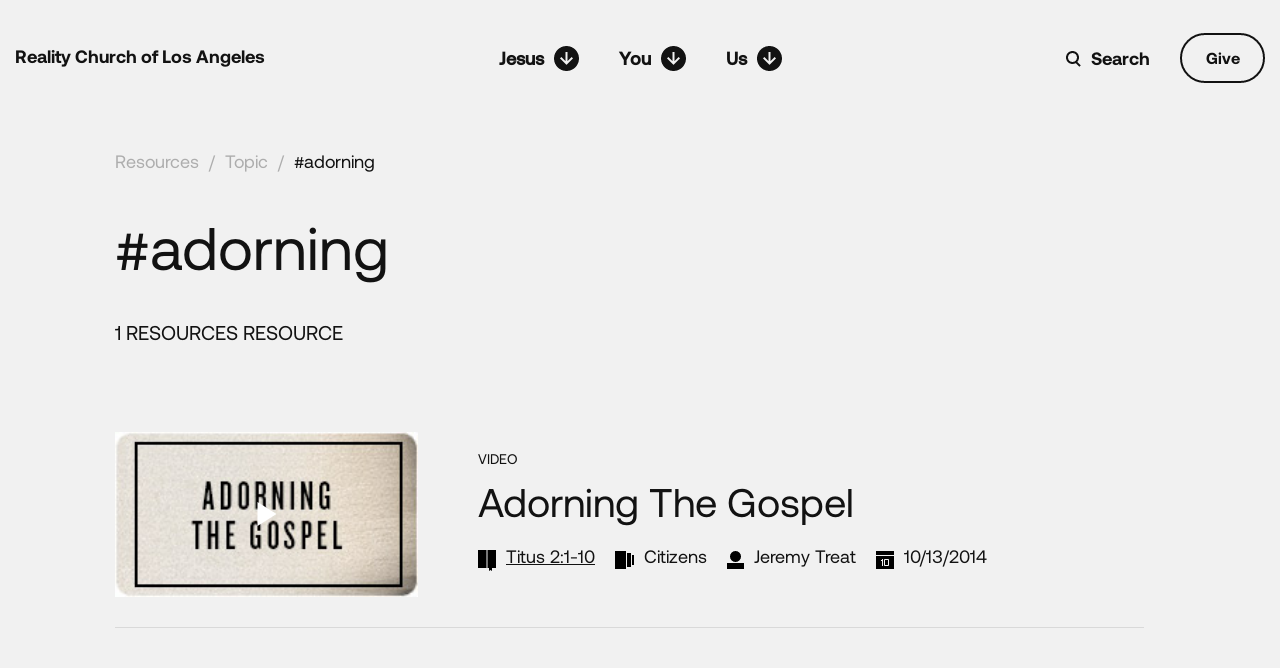

--- FILE ---
content_type: text/html; charset=UTF-8
request_url: https://realityla.com/tag/adorning/
body_size: 10222
content:
<!DOCTYPE html>
<html lang="en">

<head>
    <meta charset="UTF-8" />
    <meta name="viewport" content="width=device-width, initial-scale=1.0" />
    <meta http-equiv="X-UA-Compatible" content="IE=edge" />

    <title>adorning</title>

    <link rel="icon" type="image/png" href="https://realityla.com/wp-content/themes/realtyla_2020/images/favicon.png" sizes="16x16" />
    <link rel="icon" type="icon" href="https://realityla.com/wp-content/themes/realtyla_2020/images/favicon.ico" sizes="16x16" />

    <meta name='robots' content='max-image-preview:large' />
<link rel='dns-prefetch' href='//unpkg.com' />
<link rel='dns-prefetch' href='//player.vimeo.com' />
<link rel='dns-prefetch' href='//cdnjs.cloudflare.com' />
<link rel="alternate" type="application/rss+xml" title="Reality LA &raquo; adorning Tag Feed" href="https://realityla.com/tag/adorning/feed/" />
<style id='wp-img-auto-sizes-contain-inline-css' type='text/css'>
img:is([sizes=auto i],[sizes^="auto," i]){contain-intrinsic-size:3000px 1500px}
/*# sourceURL=wp-img-auto-sizes-contain-inline-css */
</style>
<style id='wp-emoji-styles-inline-css' type='text/css'>

	img.wp-smiley, img.emoji {
		display: inline !important;
		border: none !important;
		box-shadow: none !important;
		height: 1em !important;
		width: 1em !important;
		margin: 0 0.07em !important;
		vertical-align: -0.1em !important;
		background: none !important;
		padding: 0 !important;
	}
/*# sourceURL=wp-emoji-styles-inline-css */
</style>
<style id='wp-block-library-inline-css' type='text/css'>
:root{--wp-block-synced-color:#7a00df;--wp-block-synced-color--rgb:122,0,223;--wp-bound-block-color:var(--wp-block-synced-color);--wp-editor-canvas-background:#ddd;--wp-admin-theme-color:#007cba;--wp-admin-theme-color--rgb:0,124,186;--wp-admin-theme-color-darker-10:#006ba1;--wp-admin-theme-color-darker-10--rgb:0,107,160.5;--wp-admin-theme-color-darker-20:#005a87;--wp-admin-theme-color-darker-20--rgb:0,90,135;--wp-admin-border-width-focus:2px}@media (min-resolution:192dpi){:root{--wp-admin-border-width-focus:1.5px}}.wp-element-button{cursor:pointer}:root .has-very-light-gray-background-color{background-color:#eee}:root .has-very-dark-gray-background-color{background-color:#313131}:root .has-very-light-gray-color{color:#eee}:root .has-very-dark-gray-color{color:#313131}:root .has-vivid-green-cyan-to-vivid-cyan-blue-gradient-background{background:linear-gradient(135deg,#00d084,#0693e3)}:root .has-purple-crush-gradient-background{background:linear-gradient(135deg,#34e2e4,#4721fb 50%,#ab1dfe)}:root .has-hazy-dawn-gradient-background{background:linear-gradient(135deg,#faaca8,#dad0ec)}:root .has-subdued-olive-gradient-background{background:linear-gradient(135deg,#fafae1,#67a671)}:root .has-atomic-cream-gradient-background{background:linear-gradient(135deg,#fdd79a,#004a59)}:root .has-nightshade-gradient-background{background:linear-gradient(135deg,#330968,#31cdcf)}:root .has-midnight-gradient-background{background:linear-gradient(135deg,#020381,#2874fc)}:root{--wp--preset--font-size--normal:16px;--wp--preset--font-size--huge:42px}.has-regular-font-size{font-size:1em}.has-larger-font-size{font-size:2.625em}.has-normal-font-size{font-size:var(--wp--preset--font-size--normal)}.has-huge-font-size{font-size:var(--wp--preset--font-size--huge)}.has-text-align-center{text-align:center}.has-text-align-left{text-align:left}.has-text-align-right{text-align:right}.has-fit-text{white-space:nowrap!important}#end-resizable-editor-section{display:none}.aligncenter{clear:both}.items-justified-left{justify-content:flex-start}.items-justified-center{justify-content:center}.items-justified-right{justify-content:flex-end}.items-justified-space-between{justify-content:space-between}.screen-reader-text{border:0;clip-path:inset(50%);height:1px;margin:-1px;overflow:hidden;padding:0;position:absolute;width:1px;word-wrap:normal!important}.screen-reader-text:focus{background-color:#ddd;clip-path:none;color:#444;display:block;font-size:1em;height:auto;left:5px;line-height:normal;padding:15px 23px 14px;text-decoration:none;top:5px;width:auto;z-index:100000}html :where(.has-border-color){border-style:solid}html :where([style*=border-top-color]){border-top-style:solid}html :where([style*=border-right-color]){border-right-style:solid}html :where([style*=border-bottom-color]){border-bottom-style:solid}html :where([style*=border-left-color]){border-left-style:solid}html :where([style*=border-width]){border-style:solid}html :where([style*=border-top-width]){border-top-style:solid}html :where([style*=border-right-width]){border-right-style:solid}html :where([style*=border-bottom-width]){border-bottom-style:solid}html :where([style*=border-left-width]){border-left-style:solid}html :where(img[class*=wp-image-]){height:auto;max-width:100%}:where(figure){margin:0 0 1em}html :where(.is-position-sticky){--wp-admin--admin-bar--position-offset:var(--wp-admin--admin-bar--height,0px)}@media screen and (max-width:600px){html :where(.is-position-sticky){--wp-admin--admin-bar--position-offset:0px}}

/*# sourceURL=wp-block-library-inline-css */
</style><style id='global-styles-inline-css' type='text/css'>
:root{--wp--preset--aspect-ratio--square: 1;--wp--preset--aspect-ratio--4-3: 4/3;--wp--preset--aspect-ratio--3-4: 3/4;--wp--preset--aspect-ratio--3-2: 3/2;--wp--preset--aspect-ratio--2-3: 2/3;--wp--preset--aspect-ratio--16-9: 16/9;--wp--preset--aspect-ratio--9-16: 9/16;--wp--preset--color--black: #000000;--wp--preset--color--cyan-bluish-gray: #abb8c3;--wp--preset--color--white: #ffffff;--wp--preset--color--pale-pink: #f78da7;--wp--preset--color--vivid-red: #cf2e2e;--wp--preset--color--luminous-vivid-orange: #ff6900;--wp--preset--color--luminous-vivid-amber: #fcb900;--wp--preset--color--light-green-cyan: #7bdcb5;--wp--preset--color--vivid-green-cyan: #00d084;--wp--preset--color--pale-cyan-blue: #8ed1fc;--wp--preset--color--vivid-cyan-blue: #0693e3;--wp--preset--color--vivid-purple: #9b51e0;--wp--preset--gradient--vivid-cyan-blue-to-vivid-purple: linear-gradient(135deg,rgb(6,147,227) 0%,rgb(155,81,224) 100%);--wp--preset--gradient--light-green-cyan-to-vivid-green-cyan: linear-gradient(135deg,rgb(122,220,180) 0%,rgb(0,208,130) 100%);--wp--preset--gradient--luminous-vivid-amber-to-luminous-vivid-orange: linear-gradient(135deg,rgb(252,185,0) 0%,rgb(255,105,0) 100%);--wp--preset--gradient--luminous-vivid-orange-to-vivid-red: linear-gradient(135deg,rgb(255,105,0) 0%,rgb(207,46,46) 100%);--wp--preset--gradient--very-light-gray-to-cyan-bluish-gray: linear-gradient(135deg,rgb(238,238,238) 0%,rgb(169,184,195) 100%);--wp--preset--gradient--cool-to-warm-spectrum: linear-gradient(135deg,rgb(74,234,220) 0%,rgb(151,120,209) 20%,rgb(207,42,186) 40%,rgb(238,44,130) 60%,rgb(251,105,98) 80%,rgb(254,248,76) 100%);--wp--preset--gradient--blush-light-purple: linear-gradient(135deg,rgb(255,206,236) 0%,rgb(152,150,240) 100%);--wp--preset--gradient--blush-bordeaux: linear-gradient(135deg,rgb(254,205,165) 0%,rgb(254,45,45) 50%,rgb(107,0,62) 100%);--wp--preset--gradient--luminous-dusk: linear-gradient(135deg,rgb(255,203,112) 0%,rgb(199,81,192) 50%,rgb(65,88,208) 100%);--wp--preset--gradient--pale-ocean: linear-gradient(135deg,rgb(255,245,203) 0%,rgb(182,227,212) 50%,rgb(51,167,181) 100%);--wp--preset--gradient--electric-grass: linear-gradient(135deg,rgb(202,248,128) 0%,rgb(113,206,126) 100%);--wp--preset--gradient--midnight: linear-gradient(135deg,rgb(2,3,129) 0%,rgb(40,116,252) 100%);--wp--preset--font-size--small: 13px;--wp--preset--font-size--medium: 20px;--wp--preset--font-size--large: 36px;--wp--preset--font-size--x-large: 42px;--wp--preset--spacing--20: 0.44rem;--wp--preset--spacing--30: 0.67rem;--wp--preset--spacing--40: 1rem;--wp--preset--spacing--50: 1.5rem;--wp--preset--spacing--60: 2.25rem;--wp--preset--spacing--70: 3.38rem;--wp--preset--spacing--80: 5.06rem;--wp--preset--shadow--natural: 6px 6px 9px rgba(0, 0, 0, 0.2);--wp--preset--shadow--deep: 12px 12px 50px rgba(0, 0, 0, 0.4);--wp--preset--shadow--sharp: 6px 6px 0px rgba(0, 0, 0, 0.2);--wp--preset--shadow--outlined: 6px 6px 0px -3px rgb(255, 255, 255), 6px 6px rgb(0, 0, 0);--wp--preset--shadow--crisp: 6px 6px 0px rgb(0, 0, 0);}:where(.is-layout-flex){gap: 0.5em;}:where(.is-layout-grid){gap: 0.5em;}body .is-layout-flex{display: flex;}.is-layout-flex{flex-wrap: wrap;align-items: center;}.is-layout-flex > :is(*, div){margin: 0;}body .is-layout-grid{display: grid;}.is-layout-grid > :is(*, div){margin: 0;}:where(.wp-block-columns.is-layout-flex){gap: 2em;}:where(.wp-block-columns.is-layout-grid){gap: 2em;}:where(.wp-block-post-template.is-layout-flex){gap: 1.25em;}:where(.wp-block-post-template.is-layout-grid){gap: 1.25em;}.has-black-color{color: var(--wp--preset--color--black) !important;}.has-cyan-bluish-gray-color{color: var(--wp--preset--color--cyan-bluish-gray) !important;}.has-white-color{color: var(--wp--preset--color--white) !important;}.has-pale-pink-color{color: var(--wp--preset--color--pale-pink) !important;}.has-vivid-red-color{color: var(--wp--preset--color--vivid-red) !important;}.has-luminous-vivid-orange-color{color: var(--wp--preset--color--luminous-vivid-orange) !important;}.has-luminous-vivid-amber-color{color: var(--wp--preset--color--luminous-vivid-amber) !important;}.has-light-green-cyan-color{color: var(--wp--preset--color--light-green-cyan) !important;}.has-vivid-green-cyan-color{color: var(--wp--preset--color--vivid-green-cyan) !important;}.has-pale-cyan-blue-color{color: var(--wp--preset--color--pale-cyan-blue) !important;}.has-vivid-cyan-blue-color{color: var(--wp--preset--color--vivid-cyan-blue) !important;}.has-vivid-purple-color{color: var(--wp--preset--color--vivid-purple) !important;}.has-black-background-color{background-color: var(--wp--preset--color--black) !important;}.has-cyan-bluish-gray-background-color{background-color: var(--wp--preset--color--cyan-bluish-gray) !important;}.has-white-background-color{background-color: var(--wp--preset--color--white) !important;}.has-pale-pink-background-color{background-color: var(--wp--preset--color--pale-pink) !important;}.has-vivid-red-background-color{background-color: var(--wp--preset--color--vivid-red) !important;}.has-luminous-vivid-orange-background-color{background-color: var(--wp--preset--color--luminous-vivid-orange) !important;}.has-luminous-vivid-amber-background-color{background-color: var(--wp--preset--color--luminous-vivid-amber) !important;}.has-light-green-cyan-background-color{background-color: var(--wp--preset--color--light-green-cyan) !important;}.has-vivid-green-cyan-background-color{background-color: var(--wp--preset--color--vivid-green-cyan) !important;}.has-pale-cyan-blue-background-color{background-color: var(--wp--preset--color--pale-cyan-blue) !important;}.has-vivid-cyan-blue-background-color{background-color: var(--wp--preset--color--vivid-cyan-blue) !important;}.has-vivid-purple-background-color{background-color: var(--wp--preset--color--vivid-purple) !important;}.has-black-border-color{border-color: var(--wp--preset--color--black) !important;}.has-cyan-bluish-gray-border-color{border-color: var(--wp--preset--color--cyan-bluish-gray) !important;}.has-white-border-color{border-color: var(--wp--preset--color--white) !important;}.has-pale-pink-border-color{border-color: var(--wp--preset--color--pale-pink) !important;}.has-vivid-red-border-color{border-color: var(--wp--preset--color--vivid-red) !important;}.has-luminous-vivid-orange-border-color{border-color: var(--wp--preset--color--luminous-vivid-orange) !important;}.has-luminous-vivid-amber-border-color{border-color: var(--wp--preset--color--luminous-vivid-amber) !important;}.has-light-green-cyan-border-color{border-color: var(--wp--preset--color--light-green-cyan) !important;}.has-vivid-green-cyan-border-color{border-color: var(--wp--preset--color--vivid-green-cyan) !important;}.has-pale-cyan-blue-border-color{border-color: var(--wp--preset--color--pale-cyan-blue) !important;}.has-vivid-cyan-blue-border-color{border-color: var(--wp--preset--color--vivid-cyan-blue) !important;}.has-vivid-purple-border-color{border-color: var(--wp--preset--color--vivid-purple) !important;}.has-vivid-cyan-blue-to-vivid-purple-gradient-background{background: var(--wp--preset--gradient--vivid-cyan-blue-to-vivid-purple) !important;}.has-light-green-cyan-to-vivid-green-cyan-gradient-background{background: var(--wp--preset--gradient--light-green-cyan-to-vivid-green-cyan) !important;}.has-luminous-vivid-amber-to-luminous-vivid-orange-gradient-background{background: var(--wp--preset--gradient--luminous-vivid-amber-to-luminous-vivid-orange) !important;}.has-luminous-vivid-orange-to-vivid-red-gradient-background{background: var(--wp--preset--gradient--luminous-vivid-orange-to-vivid-red) !important;}.has-very-light-gray-to-cyan-bluish-gray-gradient-background{background: var(--wp--preset--gradient--very-light-gray-to-cyan-bluish-gray) !important;}.has-cool-to-warm-spectrum-gradient-background{background: var(--wp--preset--gradient--cool-to-warm-spectrum) !important;}.has-blush-light-purple-gradient-background{background: var(--wp--preset--gradient--blush-light-purple) !important;}.has-blush-bordeaux-gradient-background{background: var(--wp--preset--gradient--blush-bordeaux) !important;}.has-luminous-dusk-gradient-background{background: var(--wp--preset--gradient--luminous-dusk) !important;}.has-pale-ocean-gradient-background{background: var(--wp--preset--gradient--pale-ocean) !important;}.has-electric-grass-gradient-background{background: var(--wp--preset--gradient--electric-grass) !important;}.has-midnight-gradient-background{background: var(--wp--preset--gradient--midnight) !important;}.has-small-font-size{font-size: var(--wp--preset--font-size--small) !important;}.has-medium-font-size{font-size: var(--wp--preset--font-size--medium) !important;}.has-large-font-size{font-size: var(--wp--preset--font-size--large) !important;}.has-x-large-font-size{font-size: var(--wp--preset--font-size--x-large) !important;}
/*# sourceURL=global-styles-inline-css */
</style>

<style id='classic-theme-styles-inline-css' type='text/css'>
/*! This file is auto-generated */
.wp-block-button__link{color:#fff;background-color:#32373c;border-radius:9999px;box-shadow:none;text-decoration:none;padding:calc(.667em + 2px) calc(1.333em + 2px);font-size:1.125em}.wp-block-file__button{background:#32373c;color:#fff;text-decoration:none}
/*# sourceURL=/wp-includes/css/classic-themes.min.css */
</style>
<link rel='stylesheet' id='contact-form-7-css' href='https://realityla.com/wp-content/plugins/contact-form-7/includes/css/styles.css?ver=6.1.4' type='text/css' media='all' />
<link rel='stylesheet' id='bodhi-svgs-attachment-css' href='https://realityla.com/wp-content/plugins/svg-support/css/svgs-attachment.css' type='text/css' media='all' />
<link rel='stylesheet' id='main-theme-style-css' href='https://realityla.com/wp-content/themes/realtyla_2020/style.css?ver=3.0.0' type='text/css' media='all' />
<link rel='stylesheet' id='bootstrap-css' href='https://realityla.com/wp-content/themes/realtyla_2020/css/bootstrap.css?ver=3.0.0' type='text/css' media='all' />
<link rel='stylesheet' id='default-css' href='https://realityla.com/wp-content/themes/realtyla_2020/css/default.css?ver=3.0.0' type='text/css' media='all' />
<link rel='stylesheet' id='animate-css' href='https://cdnjs.cloudflare.com/ajax/libs/animate.css/4.1.1/animate.min.css?ver=3.0.0' type='text/css' media='all' />
<link rel='stylesheet' id='aos-css' href='https://unpkg.com/aos@2.3.1/dist/aos.css?ver=3.0.0' type='text/css' media='all' />
<link rel='stylesheet' id='style-css' href='https://realityla.com/wp-content/themes/realtyla_2020/css/style.css?ver=3.0.0' type='text/css' media='all' />
<link rel='stylesheet' id='dev-css' href='https://realityla.com/wp-content/themes/realtyla_2020/css/dev.css?ver=3.0.0' type='text/css' media='all' />
<script type="text/javascript" src="https://realityla.com/wp-includes/js/jquery/jquery.min.js?ver=3.7.1" id="jquery-core-js"></script>
<script type="text/javascript" src="https://realityla.com/wp-includes/js/jquery/jquery-migrate.min.js?ver=3.4.1" id="jquery-migrate-js"></script>
<link rel="https://api.w.org/" href="https://realityla.com/wp-json/" /><link rel="alternate" title="JSON" type="application/json" href="https://realityla.com/wp-json/wp/v2/tags/3408" /><link rel="EditURI" type="application/rsd+xml" title="RSD" href="https://realityla.com/xmlrpc.php?rsd" />
<meta name="generator" content="WordPress 6.9" />
    <script src="https://realityla.com/wp-content/themes/realtyla_2020/js/jquery-min.js"></script>
</head>

<body class="archive tag tag-adorning tag-3408 wp-theme-realtyla_2020 allSermonsSeriesP bg-white1">
        
    <!-- Get banner menu scroll links -->
    
    <!-- ===============================[HEADER]=============================== -->
    <header class="">

        <div class="container">
            <div class="relative">
                <a href="https://realityla.com/" class="headerLogo ff-b">Reality Church of Los Angeles</a>
                <!-- ===============================[NAV] DESKTOP=============================== -->
                <nav class="navigation-desktop">
                    <ul>
                        <li class="has-sub-menu">
                            <a href="#;"><i>Jesus</i><em class="svg-ico" data-svg="menuArr1"></em></a>
                            <div class="sub-menu jesus-sub-menu">
                                <div class="row no-gutters">
                                    <div class="col-md-6 col-lg-3">
                                        <a href="https://realityla.com/jesus-changes-everything"
                                            class="sub-menu__box sub-menu__link jesus-sub-menu__link-1 no-border">
                                            <h3>Jesus Changes Everything</h3>
                                            <span class="arrow-icon"></span>
                                        </a>
                                    </div>

                                    <div class="col-md-6 col-lg-3">
                                        <a href="https://sundaysonsite.realityla.com/"
                                            class="sub-menu__box sub-menu__link has-bottom-border  jesus-sub-menu__link-2">
                                            <h3>Sunday Gatherings</h3>
                                            <span class="arrow-icon"></span>
                                        </a>

                                        <!-- <a href="https://sundaysonline.realityla.com/"
                                            class="sub-menu__box sub-menu__link has-bottom-border height50 jesus-sub-menu__link-2">
                                            <h3>Sundays Online</h3>
                                            <span class="arrow-icon"></span>
                                        </a> -->
                                    </div>
                                    <div class="col-md-6 col-lg-3">
                                        <div class="sub-menu__box no-padding-left no-padding-right">
                                            <h4>SERMONS</h4>
                                            <ul>
                                                <li><a
                                                        href="https://realityla.com/category/resources/sermons?type=series">By
                                                        Series</a></li>
                                                <li><a
                                                        href="https://realityla.com/category/resources/sermons?type=scripture">By
                                                        Scripture</a></li>
                                                <li><a
                                                        href="https://realityla.com/category/resources/sermons?type=teacher">By
                                                        Teachers</a></li>
                                                <li><a
                                                        href="https://realityla.com/category/resources/sermons?type=sermon">All
                                                        Sermons</a></li>
                                            </ul>
                                        </div>
                                    </div>
                                    <div class="col-md-6 col-lg-3">
                                        <a href="https://realityla.com/category/resources/"
                                            class="sub-menu__box sub-menu__link jesus-sub-menu__link-4">
                                            <h3>All Resources</h3>
                                            <span class="arrow-icon"></span>
                                        </a>
                                    </div>
                                </div>
                            </div>
                        </li>
                        <li class="has-sub-menu">
                            <a href="#"><i>You</i><em class="svg-ico" data-svg="menuArr1"></em></a>
                            <div class="sub-menu you-sub-menu">
                                <div class="row no-gutters">
                                    <div class="col-md-6 col-lg-3">
                                        <a href="https://realityla.com/discipleship-pathway"
                                            class="sub-menu__box sub-menu__link you-sub-menu__link-1">
                                            <h3>Engage the Discipleship Pathway</h3>
                                            <span class="arrow-icon"></span>
                                        </a>
                                    </div>
                                    <div class="col-md-6 col-lg-3">
                                        <a href="https://realityla.com/involved/community/"
                                            class="sub-menu__box sub-menu__link you-sub-menu__link-2">
                                            <h3>Join Community Groups</h3>
                                            <span class="arrow-icon"></span>
                                        </a>
                                    </div>
                                    <div class="col-md-6 col-lg-3">
                                        <a href="https://realityla.com/involved/serve/"
                                            class="sub-menu__box sub-menu__link you-sub-menu__link-3">
                                            <h3>Serve Others</h3>
                                            <span class="arrow-icon"></span>
                                        </a>
                                    </div>
                                    <div class="col-md-6 col-lg-3">
                                        <a href="https://realityla.com/ministry/prayer/"
                                            class="sub-menu__box2 sub-menu__link you-sub-menu__link-4">
                                            <h3>Get Prayer</h3>
                                            <span class="arrow-icon"></span>
                                        </a>
                                        <a href="https://realityla.com/events/new-at-reality-la/"
                                            class="sub-menu__box2 sub-menu__link you-sub-menu__link-5">
                                            <h3>Get Involved</h3>
                                            <span class="arrow-icon"></span>
                                        </a>
                                        <a href="https://realityla.com/ministry/care/"
                                            class="sub-menu__box2 sub-menu__link you-sub-menu__link-5">
                                            <h3>Get Care</h3>
                                            <span class="arrow-icon"></span>
                                        </a>
                                        <a href="https://realityla.com/involved/give/"
                                            class="sub-menu__box2 sub-menu__link you-sub-menu__link-5">
                                            <h3>Give</h3>
                                            <span class="arrow-icon"></span>
                                        </a>
                                    </div>
                                </div>
                            </div>
                        </li>
                        <li class="has-sub-menu">
                            <a href="#"><i>Us</i><em class="svg-ico" data-svg="menuArr1"></em></a>
                            <div class="sub-menu us-sub-menu">

                                <div class="row no-gutters">
                                    <div class="col-md-4 col-lg-4">
                                        <a href="https://realityla.com/about/vision-and-mission/"
                                            class="sub-menu__box sub-menu__link height60 us-sub-menu__link-1">
                                            <h3>Who We Are</h3>
                                            <span class="arrow-icon"></span>
                                        </a>
                                        <ul class="us-sub-menu__link-6 height50">
                                            <li><a href="https://realityla.com/about/leadership/">Leadership and
                                                    Staff</a></li>
                                            <li><a href="https://realityla.com/about/story/">Our Story</a></li>
                                            <li><a href="https://realityla.com/about/statement-of-faith/">Statement of
                                                    Faith</a></li>
                                        </ul>
                                    </div>
                                    <div class="col-md-4 col-lg-4">
                                        <a href="https://realityla.com/about/serve-la/"
                                            class="sub-menu__box sub-menu__link has-bottom-border height33 us-sub-menu__link-3">
                                            <h3>Serve LA</h3>
                                            <span class="arrow-icon"></span>
                                        </a>
                                        <a href="https://realityla.com/upcoming"
                                            class="sub-menu__box sub-menu__link has-bottom-border height33 us-sub-menu__link-3">
                                            <h3>News/Events</h3>
                                            <span class="arrow-icon"></span>
                                        </a>
                                        <a href="https://realityla.com/about/contact"
                                            class="sub-menu__box sub-menu__link has-bottom-border height33 us-sub-menu__link-3">
                                            <h3>Contact</h3>
                                            <span class="arrow-icon"></span>
                                        </a>
                                    </div>


                                    <div class="col-md-4 col-lg-4 no-padding-left">
                                        <div class="sub-menu__box no-padding-left no-padding-right us-sub-menu__link-5">
                                            <h4>MINISTRIES</h4>
                                            <ul>
                                                <li><a href="https://realityla.com/ministry/kids/">Kids</a></li>
                                                <!-- <li><a href="https://realityla.com/ministry/youth/">Preteen</a></li> -->
                                                <li><a href="https://realityla.com/ministry/youth/">Youth</a></li>
                                                <li><a href="https://realityla.com/ministry/faith-and-work/">Faith and Work</a>
                                                </li>
                                                <li><a href="https://realityla.com/ministry/missions-and-mercy/">Missions and Mercy</a>
                                                </li>
                                                <li><a href="https://realityla.com/worship/">Worship</a>
                                                </li>
                                                <li><a href="https://realityla.com/ministry/care/">Gospel Care</a>
                                                </li>
                                                <li>
                                                    <a href="https://realityla.com/ministry/prayer/">Prayer</a>
                                                </li>

                                            </ul>
                                        </div>
                                    </div>
                                                                    </div>
                            </div>
                        </li>
                    </ul>
                </nav>
                
                <!-- New added code for scroll links on header -->
                

                

                <!-- ===============================[NAV] MOBILE=============================== -->
                <div class="navDiv">
                    <nav>
                        <ul class="clearfix">
                            <!-- List one -->
                            <li class="menDD">
                                <a href="javascript:;"><i>Jesus</i><em class="svg-ico" data-svg="menuArr1"></em></a>
                                <ul>
                                    <li>
                                        <a href="https://realityla.com/jesus-changes-everything">
                                            <span class="menuLiITxt2">Jesus Changes Everything</span>
                                        </a>
                                    </li>
                                    <li>

                                        <a href="https://sundaysonsite.realityla.com">

                                            <span class="menuLiITxt2">Sunday Gatherings</span>
                                        </a>
                                    </li>
                                    <!-- <li>

                                        <a href="https://sundaysonline.realityla.com">

                                            <span class="menuLiITxt2">Sundays Online</span>
                                        </a>
                                    </li> -->
                                    <li class="has-sub-menu">
                                        <a href="#">
                                            <span class="menuLiITxt2">Sermons</span>
                                        </a>
                                        <ul>
                                            <li><a
                                                    href="https://realityla.com/category/resources/sermons?type=series">By
                                                    Series</a></li>
                                            <li><a
                                                    href="https://realityla.com/category/resources/sermons?type=scripture">By
                                                    Scripture</a></li>
                                            <li><a
                                                    href="https://realityla.com/category/resources/sermons?type=teacher">By
                                                    Teachers</a></li>
                                            <li><a
                                                    href="https://realityla.com/category/resources/sermons?type=sermon">All
                                                    Sermons</a></li>
                                        </ul>
                                    </li>
                                    <li>
                                        <a href="https://realityla.com/category/resources/">
                                            <span class="menuLiITxt2">All Resources</span>
                                        </a>
                                    </li>
                                </ul>
                            </li>
                            <!-- List two -->
                            <li class="menDD">
                                <a href="javascript:;"><i>You</i><em class="svg-ico" data-svg="menuArr1"></em></a>


                                <ul>
                                    <li><a href="https://realityla.com/discipleship-pathway">Engage the
                                            Discipleship Pathway</a></li>
                                    <li><a href="https://realityla.com/involved/community/">Join Community
                                            Groups</a></li>
                                    <li><a href="https://realityla.com/involved/serve/">Serve Others</a></li>
                                    <li><a href="https://realityla.com/ministry/prayer/">Get Prayer</a></li>
                                    <li><a href="https://realityla.com/events/new-at-reality-la/">Get Involved</a></li>
                                    <li><a href="https://realityla.com/ministry/care/">Get Care</a></li>
                                    <li><a href="https://realityla.com/involved/give/">Give</a></li>
                                </ul>
                            </li>
                            <!-- List three -->
                            <li class="menDD">
                                <a href="javascript:;"><i>Us</i><em class="svg-ico" data-svg="menuArr1"></em></a>
                                <ul>
                                    <li class="has-sub-menu">
                                        <a href="#">About Us</a>
                                        <ul>
                                            <li><a href="https://realityla.com/about/vision-and-mission/">Who We
                                                    Are</a></li>
                                            <li><a href="https://realityla.com/about/leadership/">Leadership and
                                                    Staff</a></li>
                                            <li><a href="https://realityla.com/about/story/">Our Story</a></li>
                                            <li><a href="https://realityla.com/about/statement-of-faith/">Statement of
                                                    Faith</a></li>
                                        </ul>
                                    </li>


                                    <li><a href="https://realityla.com/about/serve-la/">Serve LA</a>
                                    </li>
                                    <li><a href="https://realityla.com/upcoming/">News/Events</a></li>
                                    <li><a href="https://realityla.com/about/contact/">Contact</a></li>
                                    <li class="has-sub-menu">
                                        <a href="#">Ministries</a>
                                        <ul>
                                            <li><a href="https://realityla.com/ministry/kids">Kids</a></li>
                                            <!-- <li><a href="https://realityla.com/ministry/youth">Preteen</a></li> -->
                                            <li><a href="https://realityla.com/ministry/youth">Youth</a></li>
                                            <li><a href="https://realityla.com/ministry/faith-and-work">Faith and Work</a>
                                            </li>
                                            <li><a href="https://realityla.com/ministry/missions-and-mercy">Missions and Mercy</a></li>
                                            <li><a href="https://realityla.com/worship">Worship</a></li>
                                            <li><a href="https://realityla.com/ministry/care/">Gospel Care</a></li>
                                            <li>
                                                <a href="https://realityla.com/ministry/prayer/">Prayer</a>
                                            </li>
                                        </ul>
                                    </li>
                                                                    </ul>
                            </li>
                        </ul>
                                                  <a href="https://pushpay.com/g/realityla?src=fp" class="mobile-give-btn">Give</a>
                                            </nav>
                </div>

                <div class="headerRightDiv">
                                      <a href="https://pushpay.com/g/realityla?src=fp"
                        class="btn1 bg-white1 color-black1 ff-b pr hideOnMobile give-btn">Give</a>
                                      <button type="button" class="pr showOnMobile hamburger-toggle">
                        <i class="svg-ico hamburger-open" data-svg="hamburgerIco"></i>
                        <i class="svg-ico hamburger-close" data-svg="hamburgerClose"></i>
                    </button>
                    <div class="searchWrap pr">
                        <div class="searchD pl"><input type="text" value="" class="hide" /><em class="svg-ico"
                                data-svg="searchIco"></em>
                        </div>
                        <a href="javascript:;" class="linkk ff-b">Search</a>
                    </div>
                </div>
            </div>
        </div>
    </header>
    <div class="headerSpace"></div>
    <!-- scroll tabs  -->


    
    <!-- ===============================[MAIN WRAPER]=============================== -->
    <div class="mainWraper relative">
<section class="hashtag-section allSermonsSeriesSection1 pt-30">
    <div class="container">
        <div class="full bredCrums bredCrums-dark mb-3 mb-md-4">
            <a href="https://realityla.com/category/resources/">Resources</a><em>/</em><a
                href="https://realityla.com/category/resources/#Topics">Topic</a><em>/</em><a
                href="" class="active">#adorning</a>
        </div>
        <h1 class="title-60 mb-md-4 pl-0">#adorning</h1>
        <div class="text-uppercase font-size-20 mb-4 mb-md-5">
            1 ResourceS
            Resource        </div>
    </div>
</section>



<section class="section allSermonsSeriesSection indSermonsSeriesSection2 pt-40 pb-40">
    <div class="full mainRow">
        <div class="container">
            <div class="tags-card">
                
<article class="lists-row lists-row--black" data-aos="fade-up" data-aos-delay="10" data-aos-duration="700">
    <div class="row align-items-center row-gutter-30">
        <div class="col-md-4">
            <div class="thumbnails">
                <a href="https://realityla.com/resources/adorning-the-gospel/">
                    <img src="https://realityla.com/wp-content/uploads/2014/10/Citizens-Gospel-Thumbnail.jpg" alt="Adorning the Gospel"/>
                                            <button class="play-icon" type="text"></button>
                                    </a>
            </div>
        </div>
        <div class="col-md-8">
            <div class="event-type-txt">VIDEO</div>
            <h2 class="title-40"><a href="https://realityla.com/resources/adorning-the-gospel/">Adorning the Gospel</a></h2>
            <div class="d-flex meta-lists">
                                           <span class="d-flex align-content-center">
                      <i class="pl mr-10 svg-ico" data-svg="scripture"></i>
                      <em>Titus 2:1-10</em>
                    </span>
                                    <span class="d-flex align-content-center">
                      <i class="pl mr-10 svg-ico" data-svg="series"></i>
                        <em><a href = "https://realityla.com/category/resources/sermons/citizens/"> Citizens</a></em>
                    </span>
                                <span class="d-flex align-content-center">
                      <i class="pl mr-10 svg-ico" data-svg="author"></i>
                        <em><a href = "https://realityla.com/tag/jeremy-treat/">Jeremy Treat</a></em>
                    </span>
                                <span class="d-flex align-content-center">
                      <i class="pl mr-10 svg-ico" data-svg="date"></i>
                      <em>10/13/2014</em>
                    </span>
            </div>
        </div>
    </div>
</article>
            </div>

            
        </div>
    </div>
</section>



    <footer class="full bg-black1 color-white pt-90 pb-90">
        <div class="container">
            <div class="row">
                <div class="col-lg-3 footerDiv1">
                    <p class="full fs-24 ff-b lh-32">
                        Reality <br/>
                        Church of <br/>
                        Los Angeles
                    </p>
                </div>
                <div class="col-lg-3 footerDiv2">
                    <p class="full fs-14 uppercase mb-25">CONNECT</p>
                    <ul class="full">
                        <li><a href="https://www.facebook.com/realityla" class="ff-b fs-16 mb-15 color-white">Facebook</a></li>
                        <li><a href="https://twitter.com/realityla" class="ff-b fs-16 mb-15 color-white">Twitter</a></li>
                        <li><a href="https://instagram.com/realityla" class="ff-b fs-16 mb-15 color-white">Instagram</a></li>
                    </ul>
                </div>
                <div class="col-lg-3 footerDiv3">
                    <p class="full fs-14 uppercase mb-25">CHURCH OFFICE</p>
                    <ul class="full">
                        <li>
                            <div class="fs-16 mb-15 color-white">
                                1313 N Edgemont St<br/>
                                M - TH, 9AM - 5PM<br/>
                                323.883.1812<br/>
                                info@realityla.com<br/>
                            </div>
                        </li>
                    </ul>
                </div>
                <div class="col-lg-3 footerDiv4">
                    <p class="full fs-14 uppercase mb-25">COPYRIGHT</p>
                    <ul class="full">
                        <li><a class="fs-16 mb-15 color-white">© Reality Church of Los Angeles</a></li>
                        <li><a href="https://realityla.com/legal/" class="ff-b fs-16 mb-15 color-white">Legal</a></li>
                    </ul>
                </div>
            </div>
        </div>
    </footer>
    

        <div class="modal fade v-video-modal" id="video-modal" tabindex="-1" aria-labelledby="exampleModalLabel"
         aria-hidden="true">
        <div class="modal-dialog modal-dialog-centered modal-dialog-scrollable modal-xl">
            <div class="modal-content">
                <button type="button" class="close-btn" data-dismiss="modal" aria-label="Close">
                    <i class="svg-ico" data-svg="closeIcon"></i>
                </button>

                <div class="modal-body" id="v-popup-frame">

                </div>
            </div>
        </div>
    </div>
    <!-- ===============================[Closing MAIN WRAPER]=============================== -->
</div>
<div class="preloader"><img src="https://realityla.com/wp-content/themes/realtyla_2020/images/Spinner-1s-200px.svg" alt="Pre loader"></div>

<script type="speculationrules">
{"prefetch":[{"source":"document","where":{"and":[{"href_matches":"/*"},{"not":{"href_matches":["/wp-*.php","/wp-admin/*","/wp-content/uploads/*","/wp-content/*","/wp-content/plugins/*","/wp-content/themes/realtyla_2020/*","/*\\?(.+)"]}},{"not":{"selector_matches":"a[rel~=\"nofollow\"]"}},{"not":{"selector_matches":".no-prefetch, .no-prefetch a"}}]},"eagerness":"conservative"}]}
</script>
<script type="text/javascript" src="https://realityla.com/wp-includes/js/dist/hooks.min.js?ver=dd5603f07f9220ed27f1" id="wp-hooks-js"></script>
<script type="text/javascript" src="https://realityla.com/wp-includes/js/dist/i18n.min.js?ver=c26c3dc7bed366793375" id="wp-i18n-js"></script>
<script type="text/javascript" id="wp-i18n-js-after">
/* <![CDATA[ */
wp.i18n.setLocaleData( { 'text direction\u0004ltr': [ 'ltr' ] } );
//# sourceURL=wp-i18n-js-after
/* ]]> */
</script>
<script type="text/javascript" src="https://realityla.com/wp-content/plugins/contact-form-7/includes/swv/js/index.js?ver=6.1.4" id="swv-js"></script>
<script type="text/javascript" id="contact-form-7-js-before">
/* <![CDATA[ */
var wpcf7 = {
    "api": {
        "root": "https:\/\/realityla.com\/wp-json\/",
        "namespace": "contact-form-7\/v1"
    }
};
//# sourceURL=contact-form-7-js-before
/* ]]> */
</script>
<script type="text/javascript" src="https://realityla.com/wp-content/plugins/contact-form-7/includes/js/index.js?ver=6.1.4" id="contact-form-7-js"></script>
<script type="text/javascript" src="https://realityla.com/wp-content/themes/realtyla_2020/js/bootstrap.min.js?ver=3.0.0" id="bootstrap-js"></script>
<script type="text/javascript" src="https://unpkg.com/aos@2.3.1/dist/aos.js?ver=3.0.0" id="aos-js"></script>
<script type="text/javascript" src="https://realityla.com/wp-content/themes/realtyla_2020/js/svgCode.js?ver=3.0.0" id="svgcode-js"></script>
<script type="text/javascript" src="https://player.vimeo.com/api/player.js?ver=3.0.0" id="vimeo-player-js"></script>
<script type="text/javascript" src="https://realityla.com/wp-content/themes/realtyla_2020/js/custom-ui.js?ver=3.0.0" id="custom-ui-js"></script>
<script type="text/javascript" src="https://realityla.com/wp-content/themes/realtyla_2020/js/plugin/rellax.js?ver=3.0.0" id="rellax-js"></script>
<script type="text/javascript" src="https://realityla.com/wp-content/themes/realtyla_2020/js/masonry.pkgd.min.js?ver=3.0.0" id="jquery-masonary-js"></script>
<script type="text/javascript" src="https://realityla.com/wp-content/themes/realtyla_2020/js/script.js?ver=3.0.0" id="script-js"></script>
<script id="wp-emoji-settings" type="application/json">
{"baseUrl":"https://s.w.org/images/core/emoji/17.0.2/72x72/","ext":".png","svgUrl":"https://s.w.org/images/core/emoji/17.0.2/svg/","svgExt":".svg","source":{"concatemoji":"https://realityla.com/wp-includes/js/wp-emoji-release.min.js?ver=6.9"}}
</script>
<script type="module">
/* <![CDATA[ */
/*! This file is auto-generated */
const a=JSON.parse(document.getElementById("wp-emoji-settings").textContent),o=(window._wpemojiSettings=a,"wpEmojiSettingsSupports"),s=["flag","emoji"];function i(e){try{var t={supportTests:e,timestamp:(new Date).valueOf()};sessionStorage.setItem(o,JSON.stringify(t))}catch(e){}}function c(e,t,n){e.clearRect(0,0,e.canvas.width,e.canvas.height),e.fillText(t,0,0);t=new Uint32Array(e.getImageData(0,0,e.canvas.width,e.canvas.height).data);e.clearRect(0,0,e.canvas.width,e.canvas.height),e.fillText(n,0,0);const a=new Uint32Array(e.getImageData(0,0,e.canvas.width,e.canvas.height).data);return t.every((e,t)=>e===a[t])}function p(e,t){e.clearRect(0,0,e.canvas.width,e.canvas.height),e.fillText(t,0,0);var n=e.getImageData(16,16,1,1);for(let e=0;e<n.data.length;e++)if(0!==n.data[e])return!1;return!0}function u(e,t,n,a){switch(t){case"flag":return n(e,"\ud83c\udff3\ufe0f\u200d\u26a7\ufe0f","\ud83c\udff3\ufe0f\u200b\u26a7\ufe0f")?!1:!n(e,"\ud83c\udde8\ud83c\uddf6","\ud83c\udde8\u200b\ud83c\uddf6")&&!n(e,"\ud83c\udff4\udb40\udc67\udb40\udc62\udb40\udc65\udb40\udc6e\udb40\udc67\udb40\udc7f","\ud83c\udff4\u200b\udb40\udc67\u200b\udb40\udc62\u200b\udb40\udc65\u200b\udb40\udc6e\u200b\udb40\udc67\u200b\udb40\udc7f");case"emoji":return!a(e,"\ud83e\u1fac8")}return!1}function f(e,t,n,a){let r;const o=(r="undefined"!=typeof WorkerGlobalScope&&self instanceof WorkerGlobalScope?new OffscreenCanvas(300,150):document.createElement("canvas")).getContext("2d",{willReadFrequently:!0}),s=(o.textBaseline="top",o.font="600 32px Arial",{});return e.forEach(e=>{s[e]=t(o,e,n,a)}),s}function r(e){var t=document.createElement("script");t.src=e,t.defer=!0,document.head.appendChild(t)}a.supports={everything:!0,everythingExceptFlag:!0},new Promise(t=>{let n=function(){try{var e=JSON.parse(sessionStorage.getItem(o));if("object"==typeof e&&"number"==typeof e.timestamp&&(new Date).valueOf()<e.timestamp+604800&&"object"==typeof e.supportTests)return e.supportTests}catch(e){}return null}();if(!n){if("undefined"!=typeof Worker&&"undefined"!=typeof OffscreenCanvas&&"undefined"!=typeof URL&&URL.createObjectURL&&"undefined"!=typeof Blob)try{var e="postMessage("+f.toString()+"("+[JSON.stringify(s),u.toString(),c.toString(),p.toString()].join(",")+"));",a=new Blob([e],{type:"text/javascript"});const r=new Worker(URL.createObjectURL(a),{name:"wpTestEmojiSupports"});return void(r.onmessage=e=>{i(n=e.data),r.terminate(),t(n)})}catch(e){}i(n=f(s,u,c,p))}t(n)}).then(e=>{for(const n in e)a.supports[n]=e[n],a.supports.everything=a.supports.everything&&a.supports[n],"flag"!==n&&(a.supports.everythingExceptFlag=a.supports.everythingExceptFlag&&a.supports[n]);var t;a.supports.everythingExceptFlag=a.supports.everythingExceptFlag&&!a.supports.flag,a.supports.everything||((t=a.source||{}).concatemoji?r(t.concatemoji):t.wpemoji&&t.twemoji&&(r(t.twemoji),r(t.wpemoji)))});
//# sourceURL=https://realityla.com/wp-includes/js/wp-emoji-loader.min.js
/* ]]> */
</script>


    <script>
        var rellax = new Rellax('.rellax', {
            center: true
        });
        AOS.init();

        //Animated Circle on home page
        let time = new Date().getTime() / 1000;
        $('.jesus-circle').attr('src', "https://realityla.com/wp-content/themes/realtyla_2020/images/homeLazarus/RLA-Circle_animated.svg?time=" +
            time);
        //Animated circle on about/story page template. Added delay to give some time for page loading
        setTimeout(function () {
            $('.story-circle').attr('src',
                'https://realityla.com/wp-content/themes/realtyla_2020/images/about/RLA-Circle_animated.svg?time=' +
                time);
        }, 500);


        $('.svg-ico.j-scrollD').click(function () {
            $(document).scrollTop(700);
        });
    </script>
<!--Adding javascripts for a particular page-->

<script type="text/javascript" src="https://player.vimeo.com/api/player.js"></script><script type="text/javascript" src="https://realityla.com/wp-content/themes/realtyla_2020/js/pages/video.js"></script>

<script type="text/javascript">
    var rellax = new Rellax('.rellax', {
        center: true
    });
    AOS.init();
</script>




<script>
    var refTagger = {
        settings: {
            bibleVersion: "ESV",
            noSearchClassNames: ["esv-ignore", "intro-reference", "meta-block", "hero"],
            dropShadow: false,
            roundCorners: true,
            socialSharing: [],
            tagChapters: true,
            customStyle: {
                heading: {
                    backgroundColor: "#eeeeee",
                    fontFamily: "'Courier New', Courier, 'Lucida Sans Typewriter', 'Lucida Typewriter', monospace"
                },
                body: {
                    backgroundColor: "#f7f7f7",
                    color: "#666666",
                    fontFamily: "'Courier New', Courier, 'Lucida Sans Typewriter', 'Lucida Typewriter', monospace",
                    moreLink: {
                        color: "#274b66"
                    }
                }
            }
        }
    };
    (function (d, t) {
        var g = d.createElement(t),
            s = d.getElementsByTagName(t)[0];
        g.src = "//api.reftagger.com/v2/RefTagger.js";
        s.parentNode.insertBefore(g, s);
    }(document, "script"));
</script>
<script>
    (function (i, s, o, g, r, a, m) {
        i['GoogleAnalyticsObject'] = r;
        i[r] = i[r] || function () {
            (i[r].q = i[r].q || []).push(arguments)
        }, i[r].l = 1 * new Date();
        a = s.createElement(o),
            m = s.getElementsByTagName(o)[0];
        a.async = 1;
        a.src = g;
        m.parentNode.insertBefore(a, m)
    })(window, document, 'script', '//www.google-analytics.com/analytics.js', 'ga');
    ga('create', 'UA-18842115-1', 'realityla.com');
    ga('send', 'pageview');
</script>

<!-- SEARCH MODAL -->
<div class="search-modal">
    <div class="search-modal__inner">
        <h3>Search</h3>
        <form action="/" method="get">
            <div class="search-modal__input">
                <input type="text" placeholder="Search..."  name="s" id="search" value=""/>
                <input type="hidden" name="ordering" id="ordering" value="DESC">
                <button type="submit" class="search-modal__submit">
                    <svg width="1em" height="1em" viewBox="0 0 16 16" class="bi bi-search" fill="currentColor" xmlns="http://www.w3.org/2000/svg">
                        <path fill-rule="evenodd" d="M10.442 10.442a1 1 0 0 1 1.415 0l3.85 3.85a1 1 0 0 1-1.414 1.415l-3.85-3.85a1 1 0 0 1 0-1.415z" />
                        <path fill-rule="evenodd" d="M6.5 12a5.5 5.5 0 1 0 0-11 5.5 5.5 0 0 0 0 11zM13 6.5a6.5 6.5 0 1 1-13 0 6.5 6.5 0 0 1 13 0z" />
                    </svg>
                </button>
            </div>
        </form>
    </div>
</div>





</body>

</html>

--- FILE ---
content_type: text/css; charset=utf-8
request_url: https://realityla.com/wp-content/themes/realtyla_2020/css/style.css?ver=3.0.0
body_size: 25619
content:
@charset "UTF-8"; /* CSS Document */

:root {
	--animate-delay: 0.08s;
}

::-webkit-input-placeholder {
	/* Edge */
	color: #fff;
	opacity: 0.5;
}

:-ms-input-placeholder {
	/* Internet Explorer 10-11 */
	color: #fff;
	opacity: 0.5;
}

::placeholder {
	color: #121212;
	opacity: 0.8;
}

@font-face {
	font-family: 'Aeonik-Light';
	src: url('fonts/Aeonik-Light.otf') format('truetype');
}

@font-face {
	font-family: 'Aeonik-LightItalic';
	src: url('fonts/Aeonik-LightItalic.otf') format('truetype');
}

@font-face {
	font-family: 'Aeonik-Regular';
	src: url('fonts/Aeonik-Regular.otf') format('truetype');
}

@font-face {
	font-family: 'Aeonik-Italic';
	src: url('fonts/Aeonik-Italic.otf') format('truetype');
}

@font-face {
	font-family: 'Aeonik-Medium';
	src: url('fonts/Aeonik-Medium.otf') format('truetype');
}

@font-face {
	font-family: 'Aeonik-MediumItalic';
	src: url('fonts/Aeonik-MediumItalic.otf') format('truetype');
}

@font-face {
	font-family: 'Aeonik-Bold';
	src: url('fonts/Aeonik-Bold.otf') format('truetype');
}

@font-face {
	font-family: 'Aeonik-BoldItalic';
	src: url('fonts/Aeonik-BoldItalic.otf') format('truetype');
}

@font-face {
	font-family: 'Northwell Alt';
	src: url('fonts/NorthwellAlt.eot');
	src: url('fonts/NorthwellAlt.eot?#iefix') format('embedded-opentype'), url('fonts/NorthwellAlt.woff2') format('woff2'),
		url('fonts/NorthwellAlt.woff') format('woff'), url('fonts/NorthwellAlt.ttf') format('truetype');
	font-weight: normal;
	font-style: normal;
	font-display: swap;
}
@font-face {
    font-family: 'Editorial New';
    src: url('fonts/EditorialNew-Regular.eot');
    src: local('Editorial New Regular'), local('EditorialNew-Regular'),
        url('fonts/EditorialNew-Regular.eot?#iefix') format('embedded-opentype'),
        url('fonts/EditorialNew-Regular.woff2') format('woff2'),
        url('fonts/EditorialNew-Regular.woff') format('woff'),
        url('fonts/EditorialNew-Regular.ttf') format('truetype');
    font-weight: normal;
    font-style: normal;
}
@font-face {
    font-family: 'Editorial New';
    src: url('fonts/EditorialNew-Thin.eot');
    src: local('Editorial New Thin'), local('EditorialNew-Thin'),
        url('fonts/EditorialNew-Thin.eot?#iefix') format('embedded-opentype'),
        url('fonts/EditorialNew-Thin.woff2') format('woff2'),
        url('fonts/EditorialNew-Thin.woff') format('woff'),
        url('fonts/EditorialNew-Thin.ttf') format('truetype');
    font-weight: 100;
    font-style: normal;
}
@font-face {
    font-family: 'Editorial New';
    src: url('fonts/EditorialNew-Ultralight.eot');
    src: local('Editorial New Ultralight'), local('EditorialNew-Ultralight'),
        url('fonts/EditorialNew-Ultralight.eot?#iefix') format('embedded-opentype'),
        url('fonts/EditorialNew-Ultralight.woff2') format('woff2'),
        url('fonts/EditorialNew-Ultralight.woff') format('woff'),
        url('fonts/EditorialNew-Ultralight.ttf') format('truetype');
    font-weight: 200;
    font-style: normal;
}
@font-face {
    font-family: 'Editorial New';
    src: url('fonts/EditorialNew-Light.eot');
    src: local('Editorial New Light'), local('EditorialNew-Light'),
        url('fonts/EditorialNew-Light.eot?#iefix') format('embedded-opentype'),
        url('fonts/EditorialNew-Light.woff2') format('woff2'),
        url('fonts/EditorialNew-Light.woff') format('woff'),
        url('fonts/EditorialNew-Light.ttf') format('truetype');
    font-weight: 300;
    font-style: normal;
}
@font-face {
    font-family: 'Editorial New';
    src: url('fonts/EditorialNew-Medium.eot');
    src: local('Editorial New Medium'), local('EditorialNew-Medium'),
        url('fonts/EditorialNew-Medium.eot?#iefix') format('embedded-opentype'),
        url('fonts/EditorialNew-Medium.woff2') format('woff2'),
        url('fonts/EditorialNew-Medium.woff') format('woff'),
        url('fonts/EditorialNew-Medium.ttf') format('truetype');
    font-weight: 500;
    font-style: normal;
}
@font-face {
    font-family: 'Editorial New';
    src: url('fonts/EditorialNew-Ultrabold.eot');
    src: local('Editorial New Ultrabold'), local('EditorialNew-Ultrabold'),
        url('fonts/EditorialNew-Ultrabold.eot?#iefix') format('embedded-opentype'),
        url('fonts/EditorialNew-Ultrabold.woff2') format('woff2'),
        url('fonts/EditorialNew-Ultrabold.woff') format('woff'),
        url('fonts/EditorialNew-Ultrabold.ttf') format('truetype');
    font-weight: 800;
    font-style: normal;
}
@font-face {
    font-family: 'Editorial New';
    src: url('fonts/EditorialNew-Bold.eot');
    src: local('Editorial New Bold'), local('EditorialNew-Bold'),
        url('fonts/EditorialNew-Bold.eot?#iefix') format('embedded-opentype'),
        url('fonts/EditorialNew-Bold.woff2') format('woff2'),
        url('fonts/EditorialNew-Bold.woff') format('woff'),
        url('fonts/EditorialNew-Bold.ttf') format('truetype');
    font-weight: bold;
    font-style: normal;
}
@font-face {
    font-family: 'Editorial New';
    src: url('fonts/EditorialNew-Heavy.eot');
    src: local('Editorial New Heavy'), local('EditorialNew-Heavy'),
        url('fonts/EditorialNew-Heavy.eot?#iefix') format('embedded-opentype'),
        url('fonts/EditorialNew-Heavy.woff2') format('woff2'),
        url('fonts/EditorialNew-Heavy.woff') format('woff'),
        url('fonts/EditorialNew-Heavy.ttf') format('truetype');
    font-weight: 900;
    font-style: normal;
}

.ff-l {
	font-family: 'Aeonik-Light' !important;
}

.ff-li {
	font-family: 'Aeonik-LightItalic' !important;
}

.ff-r {
	font-family: 'Aeonik-Regular' !important;
}

.ff-m {
	font-family: 'Aeonik-Medium' !important;
}

.ff-b {
	font-family: 'Aeonik-Bold' !important;
}

body {
	font-family: 'Aeonik-Regular', 'Roboto', sans-serif;
	color: #121212;
	font-size: 18px;
	background: #fff;
	overflow-x: hidden;
	/* letter-spacing: 0.5px; */
	line-height: normal;
}

h1,
h2,
h3,
h4,
h5,
h6 {
	font-weight: normal;
	font-family: 'Aeonik-Regular', 'Roboto', sans-serif;
}

/*==== Checkbox ===*/
select[multiple] {
	overflow: auto;
}

.checkbox {
	display: block;
	font-size: 14px;
	color: #fff;
	position: relative;
}

.checkbox + .checkbox {
	margin-top: 15px;
}

.preloader {
	position: fixed;
	background: gray;
	opacity: 0.5;
	width: 100%;
	height: 100%;
	top: 0;
	text-align: center;
	z-index: 20;
	display: none;
}

.preloader img {
	top: 50%;
	transform: translateY(-50%);
	position: relative;
	margin: auto;
}

.checkbox [type='checkbox']:checked,
.checkbox [type='checkbox']:not(:checked) {
	position: absolute;
	left: -9999px;
}

.checkbox [type='checkbox']:checked + label,
.checkbox [type='checkbox']:not(:checked) + label {
	position: relative;
	padding-left: 25px;
	cursor: pointer;
	line-height: 18px;
	display: inline-block;
	color: #fff;
	vertical-align: middle;
	min-height: 18px;
}

.checkbox [type='checkbox']:checked + label:before,
.checkbox [type='checkbox']:not(:checked) + label:before {
	content: '';
	position: absolute;
	left: 0;
	top: 0;
	width: 18px;
	height: 18px;
	background-image: url(../images/check_box_unfilled.png);
	background-size: contain;
}

.checkbox [type='checkbox']:not(:checked) + label:before {
	opacity: 1;
}

.checkbox [type='checkbox']:checked + label:after,
.checkbox [type='checkbox']:not(:checked) + label:after {
	content: '';
	position: absolute;
	top: 0;
	left: 0;
	-webkit-transition: all 0.2s ease;
	transition: all 0.2s ease;
	color: #406bcd;
	width: 18px;
	height: 18px;
	text-align: center;
	background-image: url(../images/check_box_filled.png);
	background-size: contain;
}

.jesus-text {
	position: relative;
}
.main-banner__img.mb-0{
	width:100%;
}
.jesus-circle {
	position: absolute;
	max-width: calc(130% - 1vw);
	left: -20px;
	top: 0;
}

/*  For Retina display.  */
@media (-webkit-min-device-pixel-ratio: 2), (min-resolution: 192dpi) {
	/* Retina-specific stuff here */
	.checkbox [type='checkbox']:checked + label:before,
	.checkbox [type='checkbox']:not(:checked) + label:before {
		background-image: url(../images/check_box_unfilled@2x.png);
	}

	.checkbox [type='checkbox']:checked + label:after,
	.checkbox [type='checkbox']:not(:checked) + label:after {
		background-image: url(../images/check_box_filled@2x.png);
	}
}

#vide_streaming_embeded_code {
	position: absolute;
	top: 0;
	left: 0;
	z-index: 11;
	width: 100%;
	height: 100%;
}

.checkbox [type='checkbox']:not(:checked) + label:after {
	opacity: 0;
	-webkit-transform: scale(0);
	transform: scale(0);
}

.checkbox [type='checkbox']:checked + label:after {
	opacity: 1;
	-webkit-transform: scale(1);
	transform: scale(1); /* background-color:#fff;*/
}

.checkbox [type='checkbox']:checked + label:before {
	opacity: 0;
}

/*==== Radio ===*/
.radio {
	display: block;
	font-size: 14px;
	position: relative;
}

.radio + .radio {
	margin-top: 15px;
}

.radio input:checked,
.radio input:not(:checked) {
	position: absolute;
	left: -9999px;
}

.radio input:checked + label,
.radio input:not(:checked) + label {
	position: relative;
	padding-left: 28px;
	cursor: pointer;
	line-height: 20px;
	display: inline-block;
	color: #fff;
	vertical-align: middle;
	min-height: 20px;
}

.radio input:checked + label:before,
.radio input:not(:checked) + label:before {
	content: '';
	position: absolute;
	left: 0;
	top: 0;
	width: 14.2px;
	height: 14.2px;
	border: 2px solid #ddd;
	background: transparent;
	border-radius: 50%;
}

.radio input:checked + label:after,
.radio input:not(:checked) + label:after {
	content: '';
	background: transparent;
	position: absolute;
	top: 5.6px;
	left: 5.8px;
	-webkit-transition: all 0.2s ease;
	transition: all 0.2s ease;
	width: 6px;
	height: 6px;
	text-align: center;
	border-radius: 50%;
}

.radio input:not(:checked) + label:after {
	opacity: 0;
	-webkit-transform: scale(0);
	transform: scale(0);
}

.radio input:checked + label:after {
	opacity: 1;
	-webkit-transform: scale(1);
	transform: scale(1);
	background-color: #406bcd;
}

.pageLBLogo {
	position: fixed;
	bottom: 0;
	left: 0;
	z-index: 1;
}

.error-msg {
	font-size: 11px;
	text-align: center;
	border-radius: 0 0 4px 4px;
	margin-left: 0;
	margin-right: 0;
	padding: 6px 12px;
	max-width: 100%;
	position: absolute;
	top: 100%;
	right: 0;
	color: #f91f24;
	display: none;
}

/*========================================================================

Genral

===================*/
.section {
	float: left;
	width: 100%;
}

a:hover {
	text-decoration: none;
	color: #0073b9;
}

.hvrBlue:hover {
	color: #0073b9 !important;
}

.hvrBlue:hover svg path {
	fill: #0073b9 !important;
}

em {
	font-style: normal;
}

p em {
	font-style: italic;
}

h1 em {
	font-style: normal;
}

textarea {
	resize: none;
}

#serve-sundays .col-md-6 a {
	color: black;
	text-decoration: underline;
}

.white-text a,
.color-white1 a {
	color: white;
}

section h1 {
	font-size: 88px;
	font-weight: normal;
	line-height: 100px;
}

section h2 {
	font-size: 40px;
	font-weight: normal;
	line-height: 50px;
}

section h3 {
	font-size: 42px;
	font-weight: normal;
	line-height: 56px;
}

section h4 {
	font-size: 36px;
	font-weight: normal;
	line-height: 56px;
}

section h5 {
	font-size: 24px;
	font-weight: normal;
	line-height: 56px;
}

section h6 {
	font-size: 20px;
	font-weight: normal;
	line-height: 56px;
}

section p {
	font-size: 18px;
	font-weight: normal;
	line-height: 1.4;
}

.container {
	max-width: 1080px;
}

.half {
	float: left;
	width: 50%;
}

.teacher-card {
	cursor: pointer;
}

/*==== Background of Header for multiple Pages ===*/
.reSourcesHomeP,
.reSourcesHomeP header,
.allSermonsSeriesP header,
.allSermonsSeriesP {
	background-color: #f1f1f1;
}

.visionMissionP {
	background-color: #0073b9 !important;
}

.churchPlantingP header,
.churchPlantingP {
	background-color: #b43120 !important;
}

/*header.dardHeader .btn1.bg-white1 {background:#121212 !important;color:#f1f1f1 !important;border-color:#f1f1f1 !important}
header.dardHeader .btn1.bg-white1:hover {background-color:#f1f1f1 !important;color:#121212 !important}
.visionMissionP .dardHeader .btn1.bg-white1 {background:#0073b9 !important}
.visionMissionP .dardHeader .btn1.bg-white1:hover {color:#0073b9 !important}
.visionMissionP.transparent .dardHeader .btn1.bg-white1 {background:#121212 !important}
.visionMissionP.transparent .dardHeader .btn1.bg-white1:hover {background:#fff !important;color:#121212 !important}*/
input[type='text'] {
	transition: 0.3s all ease;
}

input[type='text']:focus {
	box-shadow: 0 0 10px -3px #635e5e;
}

.homeLazarus .headerSpace {
	background: #121212;
}

/* Parallax base styles
--------------------------------------------- */

.parallax {
	height: 500px; /* fallback for older browsers */
	height: 100vh; /*overflow-x:hidden;overflow-y:auto:*/
	-webkit-perspective: 300px;
	perspective: 300px;
}

.parallax__group {
	position: relative;
	height: 500px; /* fallback for older browsers */
	height: 100vh;
	-webkit-transform-style: preserve-3d;
	transform-style: preserve-3d;
}

.parallax__layer {
	position: absolute;
	top: 0;
	left: 0;
	right: 0;
	bottom: 0;
}

.parallax__layer--fore {
	-webkit-transform: translateZ(90px) scale(0.7);
	transform: translateZ(90px) scale(0.7);
	z-index: 1;
}

.parallax__layer--base {
	-webkit-transform: translateZ(0);
	transform: translateZ(0);
	z-index: 4;
}

.parallax__layer--back {
	-webkit-transform: translateZ(-300px) scale(2);
	transform: translateZ(-300px) scale(2);
	z-index: 3;
}

.parallax__layer--deep {
	-webkit-transform: translateZ(-600px) scale(3);
	transform: translateZ(-600px) scale(3);
	z-index: 2;
}

/*========================================================================

Header

===================*/
header {
	height: 120px;
	/* float: left; */
	width: 100%;
	padding: 35px 0;
	position: absolute;
	top: 0;
	left: 0;
	z-index: 11;
	font-family: Aeonik-Medium;
	transition: background-color 0.4s ease;
}

.headerSpace {
	/* float: left;
  width: 100%; */
	height: 120px;
}

.transparent header {
	/*	box-shadow:0 0 5px #635e5e*/
	transform: translateY(-60px);
	position: fixed;
	padding: 5px 0 !important;
	height: 60px;
	background: #121212 !important;
	color: #f1f1f1 !important;
	display: none;
}

.transparent header.slide-in {
}

header .container {
	max-width: 1400px;
}

.headerLogo {
	/*float: left;*/
	color: #121212;
	position: absolute;
	left: 0;
	top: 0;
	z-index: 10;
	transition: opacity 0.3s linear;
}

.navDiv {
	margin: 0 auto;
}

.navDiv nav {
	float: left;
	width: 100%;
}

.navDiv nav li {
	float: left;
	position: relative;
}

.navDiv nav li > a {
	float: left;
	font-size: 18px;
	font-weight: bold;
	color: #121212;
	margin: 0 20px;
	line-height: 50px;
}

.navDiv nav li > a i {
	margin-right: 10px;
}

.navDiv nav li ul {
	display: none;
}

.navDiv nav li ul:before {
	content: '';
	position: absolute;
	pointer-events: none;
	bottom: 100%;
	left: 124px;
	height: 0;
	width: 0;
}

.navDiv nav li ul li {
	float: left;
	width: 100%;
	margin: 0;
}

.navDiv nav li ul a span:first-child {
	float: left;
	margin-right: 10px;
}

.navDiv nav li ul a span svg {
	max-width: 100%;
	max-height: 100%;
	float: left;
	vertical-align: middle;
}

.navDiv nav li ul li a {
	float: left;
	width: 100%;
	margin: 0;
	padding: 9px 30px 1px 30px;
}

.navDiv nav li ul li a:hover {
	color: #121212;
	/* background: #f4fbf8; */
}

.rtBibleRef {
	color: black;
	text-decoration: underline;
}

#local-partners > div > div.row.pt-70.pt-md-30 > div > div.text-uppercase.mt-30 > a {
	color: white;
}

.leadership .rtBibleRef,
.color-white1 .rtBibleRef,
.white-text .rtBibleRef {
	color: white;
}

.category-card-image img {
	max-height: 180px;
}

.category-card .thumbnails img {
	/*max-width: 150px;*/
}

.lists-row .rtBibleRef {
	display: inline-block;
}

.headerRightDiv {
	position: absolute;
	right: 0;
	top: 0;
}

.linkk {
	float: left;
	font-size: 18px;
	color: #121212;
	margin: 0 30px 0 10px;
	line-height: 30px;
}

.btn1 {
	display: inline-block;
	line-height: 46px;
	border-radius: 25px;
	font-size: 16px;
	text-align: center;
	font-family: Aeonik-Regular;
	border: 2px solid #121212;
	min-width: 85px;
	height: 50px;
	transition: 0.3s all ease;
}

body:not(.vision) .btn1.bg-white1:hover {
	background: #121212 !important;
	color: #fff !important;
}

.btn1.bg-green:hover {
	background: #1ac784 !important;
	color: #fff;
}

.showOnMobile {
	display: none;
}

.headerRightDiv .linkk:hover {
	color: #0073b9;
}

/*========================================================================

Home Page

===================*/

.rHS1-searchDiv input[type='text'] {
	border: none;
	height: 80px;
	float: left;
	width: 100%;
	font-size: 24px;
	color: #121212;
	padding: 0 80px 0 30px;
	transition: 0.5s all ease;
}

.rHS1-searchDiv {
	position: relative;
}

.rHS1-searchDiv a {
	position: absolute;
	top: 50%;
	margin-top: -12px;
	right: 30px;
}

.resourceHomeSection1 .row2 .ulList a {
	float: left;
	margin-right: 30px;
	color: #121212;
}

.resourceHomeSection1 .row2 .ulList a.active,
.resourceHomeSection1 .row2 .ulList a:hover {
	color: #2b2b2b;
}

.rHS1-searchDiv input[type='text']:focus::placeholder {
	color: #fff;
	opacity: 0.8;
}

.rHS1-searchDiv input[type='text']:focus {
	background: #121212 !important;
	color: #fff !important;
}

.rHS1-searchDiv input[type='text']:focus + a svg path {
	fill: #fff;
}

.resourceHomeSection2 .row1 a,
.radiusBtn {
	border-radius: 0 25px 0 0;
	position: relative;
}

.resourceHomeSection2 .row1 a:after {
	content: '';
	position: absolute;
	width: 100%;
	height: 100%;
	background: #0073b9;
	right: 100%;
	top: 0;
}

.resourceHomeSection3 .row2 a {
	transition: 0.3s all ease;
}

.resourceHomeSection3 .row2 a .title2 {
	min-height: 21px;
}

.resourceHomeSection3 .row2 a span:last-child {
	width: 14px;
	overflow: hidden;
	transition: 0.3s all ease;
}

.resourceHomeSection3 .row2 a span:last-child em {
	float: right;
}

.resourceHomeSection3 .row2 a:hover {
	background: #e34c2c !important;
}

.resourceHomeSection3 .row2 a:hover span:last-child {
	width: 44px;
}

.resourceHomeSection3 .row2 a .title2 i:nth-child(2) {
	padding-left: 30px;
	position: relative;
}

.resourceHomeSection3 .row2 a .title2 i:nth-child(2):after {
	content: '';
	position: absolute;
	width: 4px;
	height: 4px;
	border-radius: 50%;
	background: #fff;
	left: 14px;
	top: 8px;
}

.resourceHomeSection4 .row2 a {
	padding: 10px 20px;
	margin-right: 15px;
	margin-bottom: 25px;
	transition: 0.3s all ease;
}

.videoListD .imgD img {
	float: left;
}

.videoListD .txtD p {
	margin: 0 !important;
}

.videoListD:hover {
	color: #0073b9 !important;
}

.multiImgDiv .txtD {
	position: absolute;
	left: 20px;
	bottom: 20px;
	z-index: 4;
	width: calc(100% - 30px);
}

.multiImgDiv .imgD {
	height: 120px;
	max-width: calc(100% - 20px);
}

.multiImgDiv .imgD img {
	position: absolute;
	transition: 0.3s all ease;
}

.multiImgDiv .imgD img:nth-child(1) {
	left: 0;
	z-index: 3;
}

.multiImgDiv .imgD img:nth-child(2) {
	left: 25px;
	opacity: 0.6;
	z-index: 2;
	transform: scale(0.9);
}

.multiImgDiv .imgD img:nth-child(3) {
	left: 50px;
	opacity: 0.3;
	z-index: 1;
	transform: scale(0.8);
}

.multiImgDiv:hover .imgD img:nth-child(2) {
	left: 30px;
}

.multiImgDiv:hover .imgD img:nth-child(3) {
	left: 60px;
}

.videoListD .imgD {
	position: relative;
	float: left;
	cursor: pointer;
	height: 180px;
}

.mh-180 {
	min-height: 180px;
}

.videoListD .imgD img + i {
	position: absolute;
	left: 50%;
	top: 50%;
	margin-top: -14px;
	margin-left: -7px;
	transition: 0.3s all ease;
}

.videoListD:hover .imgD img + i {
	transform: scale(1.2);
}

.largeVideoD {
}

.largeVideoD iframe {
	position: absolute;
	top: 80px;
	left: 18px;
	width: calc(100% - 38px);
	height: calc(100% - 80px);
}

.cardImgV {
	position: relative;
	height: 180px;
}

.cardImgV iframe {
	position: absolute;
	top: 0;
	left: 0;
	width: 100%;
	height: 100%;
}

.resourceHomeSection2 a span {
	overflow: hidden;
	position: relative;
	float: right;
	width: 44px;
	height: 48px;
}

.resourceHomeSection2 a .svg-ico {
	position: absolute;
	left: -25px;
	transition: 0.3s all ease;
}

.resourceHomeSection2 a:hover .svg-ico {
	left: 0;
}

.panelWraper {
	position: fixed;
	right: -100%;
	width: 100%;
	max-width: 577px;
	height: 100%;
	z-index: 99;
	top: 0;
	transition: 0.3s all ease;
	overflow: auto;
}

.panelWraper.active {
	right: 0;
}

.panelCont {
	position: absolute;
	left: 40px;
	top: 50px;
	width: calc(100% - 40px);
	padding-right: 40px;
	height: calc(100% - 100px);
	overflow: auto;
}

.cardWrap {
	float: left;
	width: 344px;
}

.cardImg {
	position: relative;
}

.cardImgD img:nth-child(2) {
	position: absolute;
	right: 73px;
	bottom: 0;
}

.cardImgT {
	height: 180px;
}

.cardImgT img {
	position: absolute;
	transition: 0.3s all ease;
}

.cardImgT img:nth-child(1) {
	left: 0;
	z-index: 3;
}

.cardImgT img:nth-child(2) {
	left: 25px;
	opacity: 0.6;
	z-index: 2;
	transform: scale(0.9);
}

.cardImgT img:nth-child(3) {
	left: 50px;
	opacity: 0.3;
	z-index: 1;
	transform: scale(0.8);
}

.reSourcesHomeP .col-lg-4 .videoListD:not(.multiImgDiv) .imgD {
	height: 80px;
}

.reSourcesHomeP .col-lg-4 .videoListD.multiImgDiv .imgD {
	height: 120px;
}

/*========================================================================

All Sermons Series Page

===================*/

.allSermonsSeriesSection1 {
}

.allSermonsSeriesSection1 .bredCrums em,
.allSermonsSeriesSection1 .bredCrums a:not(.active) {
	opacity: 0.5;
	float: left;
	margin-right: 10px;
	color: #f1f1f1 !important;
}

.allSermonsSeriesSection1 .sortingDiv a:not(.active) {
	opacity: 0.5;
}

.allSermonsSeriesSection1 .bredCrums a.active,
.allSermonsSeriesSection1 .bredCrums a:hover,
.allSermonsSeriesSection1 .sortingDiv a:hover {
	opacity: 1 !important;
	color: #f1f1f1;
}

.indSermonsSeriesSection1 .bredCrums em,
.indSermonsSeriesSection1 .bredCrums a:not(.active) {
	opacity: 0.5;
	float: left;
	margin-right: 10px;
	color: #121212 !important;
	transition: opacity 0.4s linear;
}

.indSermonsSeriesSection1 .bredCrums a.active,
.bredCrums a.active,
.indSermonsSeriesSection1 .bredCrums a:hover {
	opacity: 1 !important;
	color: #121212;
}

.allSermonsSeriesSection2 .multiImgDiv .imgD {
	height: 180px;
}

.allSermonsSeriesSection2 .videoListD:hover .txtD i,
.indSermonsSeriesSection2 .videoListD:hover .txtD i {
	color: #2b2b2b !important;
}

.allSermonsSeriesSection2:not(.data-AllSermons) .multiImgDiv {
	padding-left: 0;
}

.allSermonsSeriesSection2 .multiImgDiv iframe,
.videoListD .imgD iframe {
	position: absolute;
	top: 0;
	left: 0;
	width: 100%;
	height: 100%;
}

.allSermonsSeriesSection2 .row2 a {
	border-radius: 0 0 40px 0;
	transition: 0.3s all ease;
}

.allSermonsSeriesSection2 .row2 a:hover {
}

.allSermonsSeriesSection2 .row1 a:hover {
}

.indIco1 {
	width: 18px;
	height: 21px;
	background-image: url(images/resourcesHome/indIco1.png);
	background-size: 18px auto;
	background-position: center center;
	background-repeat: no-repeat;
}

.indIco2 {
	width: 18px;
	height: 21px;
	background-image: url(images/resourcesHome/indIco2.png);
	background-size: 19px auto;
	background-position: center center;
	background-repeat: no-repeat;
}

.indIco3 {
	width: 18px;
	height: 21px;
	background-image: url(images/resourcesHome/indIco3.png);
	background-size: 17px auto;
	background-position: center center;
	background-repeat: no-repeat;
}

.indIco4 {
	width: 18px;
	height: 21px;
	background-image: url(images/resourcesHome/indIco4.png);
	background-size: 19px auto;
	background-position: center center;
	background-repeat: no-repeat;
}

.tabDiv {
	display: none;
}

.tabDiv.active {
	display: block;
}

a.radiusBtn {
	transition: 0.3s all ease;
}

a.radiusBtn:hover {
	border-radius: 0;
}

/*popup container*/
.popupContainer {
	display: none;
	height: 100%;
	left: 0;
	position: fixed;
	top: 0;
	width: 100%;
	z-index: 205;
}

.display-table {
	display: table;
	height: 100%;
	position: absolute;
	width: 100%;
}

.display-cell {
	display: table-cell;
	text-align: center;
	vertical-align: middle;
	width: 100%;
	height: 100%;
}

.popupWrap {
	padding: 40px 30px 30px 30px;
	max-width: 455px;
	width: 96%;
	border-radius: 16px;
	box-shadow: 0 36px 54px -8px rgba(0, 0, 0, 0.04), 0 14px 22px -9px rgba(0, 0, 0, 0.05);
	background-color: #ffffff;
	display: inline-block;
	position: relative;
	z-index: 2;
}

.overLay {
	background-color: rgba(0, 0, 0, 0.6);
	height: 100%;
	left: 0;
	position: absolute;
	top: 0;
	width: 100%;
	z-index: 1;
}

/*Footer*/

footer {
	border-top: 1px solid #f1f1f1;
}

footer li {
	float: left;
	width: 100%;
}

footer li a {
	float: left;
}

/*========================================================================

Home Lazarus Page

===================*/

header.dardHeader {
	background: transparent;
	color: #f1f1f1 !important;
}

header.dardHeader .headerLogo,
header.dardHeader .navDiv nav li > a,
header.dardHeader .headerRightDiv .linkk {
	color: #f1f1f1;
}

header.dardHeader svg path {
	fill: #f1f1f1;
}

.homeLazarusSection1 .row1 h1 i {
	position: absolute;
	max-width: 280px;
	left: -10px;
	top: 0;
}

.homeLazarusSection1 .row1 h1 {
	position: relative;
	text-align: center;
}

.homeLazarusSection1 .row1 h1 em {
	position: relative;
	z-index: 1;
	display: inline-block;
	margin-right: 15px;
}

.homeLazarusSection2 .row1 {
	position: relative;
}

.homeLazarusSection2 .container {
	max-width: 1600px;
	width: 100%;
}

.homeLazarusSection2 .container .row1 .imgD {
	padding-left: 0;
}

.homeLazarusSection2 .container .txtD {
	max-width: 252px;
	float: left;
	width: 100%;
	margin-top: 80px;
}

.homeLazarusSection2 .container .row1 .txtD {
	margin-left: 200px;
	padding-top: 80px;
}

.homeLazarusSection2 .container .row2 .imgD2 {
	margin-left: 70px;
	margin-top: 100px;
}

.homeLazarusSection2 .container .row3 .txtD {
	max-width: 344px;
	margin-left: 130px;
}

.homeLazarusSection2 .container .txtD a {
	height: 95px;
	padding: 25px 30px;
	position: relative;
	line-height: 22px;
	border-radius: 0 0 30px 0;
}

.homeLazarusSection2 .container .txtD a i {
	position: absolute;
	bottom: 25px;
	right: 28px;
}

.homeLazarusSection2 .container .txtD a em {
	max-width: 80%;
	float: left;
}

.darkSvg svg path {
	fill: #121212;
}

.homeLazarusSection2 .row2 {
	position: relative;
}

.homeLazarusSection2 h1 {
	position: absolute;
	z-index: 1;
	width: 100%;
	right: 0;
}

.homeLazarusSection2 .row1 h1 {
	top: 0 !important;
}

.homeLazarusSection2 .row2 h1 {
	bottom: -50px;
}

.homeLazarusSection2 .row4 h1 {
	top: 0;
}

.homeLazarusSection2 .row2 .imgD1 {
	position: absolute;
	right: 0;
	bottom: 75px;
	margin-right: 80px;
}

.homeLazarusSection2 .row3 .imgD {
	text-align: center;
	position: relative;
	z-index: 2;
}

.homeLazarusSection2 .row4 {
	position: relative;
}

.homeLazarusSection2 .row4 .imgD {
	text-align: right;
	margin-top: 98px;
	padding-right: 100px;
	padding-bottom: 150px;
	position: relative;
	z-index: 2;
}

.colD {
	border: 1px solid #121212;
	border-radius: 5px;
	overflow: hidden;
}

.colD .col {
	float: left;
	width: 25%;
	text-align: center;
	border-right: 1px solid #121212;
	height: 275px;
	padding-top: 70px;
}

section.bg-black1 .colD,
section.bg-black1 .colD .col,
section.bg-black1 .btnn {
	border-color: #f1f1f1 !important;
}

.colD .col:last-child {
	border: none;
}

.colD .col span {
	font-size: 120px;
	line-height: 120px;
	margin-bottom: 20px;
	float: left;
	width: 100%;
}

.colD .col p {
	text-transform: uppercase;
	float: left;
	width: 100%;
}

.j-scrollD {
	visibility: visible;
	opacity: 1;
	transition: opacity 1s linear;
}

.j-scrollD.scrollD {
	visibility: hidden;
	opacity: 0;
	transition: visibility 0s 1s, opacity 1s linear;
}

.Layout__main {
	padding: 0;
	margin: 0;
	display: flex;
	flex-wrap: wrap;
	align-content: space-between;
	position: relative;
	overflow-x: hidden;
	overflow-y: auto;
	flex-grow: 1;
	z-index: 1;
}

.homeLazarusSection1 {
	position: relative;
	z-index: 2;
}

.fullSectionDiv {
	position: fixed;
	top: 0px;
	width: 100%;
	left: 0;
	height: 100%;
	overflow: hidden;
	z-index: 1;
}

.fullSectionDiv .imgD1 {
	width: 60%;
	top: -850px;
}

.homeLazarusSection2 .row4 .imgD img {
	position: relative;
	z-index: 2;
}

.homeLazarusSection2 .row4 h1 {
	z-index: 3;
}

.homeLazarusSection3,
.homeLazarusSection4,
footer {
	position: relative;
	z-index: 2;
}

.homeLazarusSection2 .container .row1 .imgD i {
	position: absolute;
	bottom: -34px;
	z-index: 1;
	left: 20%;
	overflow: hidden;
	width: 0;
	transition: 1s all ease;
	/* margin-left: -310px; */
}

.homeLazarusSection2 .container .row1 .imgD.aos-animate i {
	width: 100%;
	transition-delay: 1.5s;
}

.container .row1 .imgD.aos-animate i .fs-northwell {
	white-space: nowrap;
}

body .aos-init .fs-northwell {
	display: block !important;
	/* overflow: hidden; */
	/* white-space: nowrap; */
	/* width: 0 !important;
	transition: width; */
	transition-delay: 1s;
	transition-duration: 1s;
	min-height: 80px;
	padding-top: 20px;
	/*padding-left: 15px;*/
	padding-bottom: 10px;
}

body .aos-init .fs-northwell.delay2 {
	transition-delay: 2s;
}

body .aos-animate .fs-northwell {
	width: 400px !important;
	text-align: left;
	/*opacity: 1;*/
}

body .aos-animate .fs-northwell.w500 {
	width: 550px !important;
	text-align: left;
}

@media (max-width: 767px) {
	body .aos-animate .fs-northwell {
		width: auto !important;
		text-align: left;
	}
}

body .aos-animate .fs-northwell.w600 {
	width: 600px !important;
	text-align: left;
}

@media (max-width: 767px) {
	body .aos-animate .fs-northwell.w600 {
		width: auto !important;
		text-align: left;
	}
}

.join-section-1__img-2 {
	max-width: 500px;
}

.homeLazarusSection2 .row2 .imgD2 i {
	position: absolute;
	bottom: -60px;
	z-index: 1;
	left: 50%;
	/* overflow: hidden;
	width: 0; */
	transition: 1s all ease;
}

.homeLazarusSection2 .row2 .imgD2.aos-animate i {
	width: 170px;
	transition-delay: 1s;
}

.homeLazarusSection2 .row4 .imgD i {
	position: absolute;
	bottom: 120px;
	z-index: 2;
	left: 0;
	transition: 1s all ease;
}

.homeLazarusSection2 .row4 .imgD.aos-animate i {
	width: 230px;
	transition-delay: 1s;
}

.homeLazarus {
	background: #121212 !important;
	transition: 0.5s all ease-in-out;
}

.homeLazarus.transparent.makeBGblue5 {
	background: #6ccef1 !important;
}

.homeLazarus header .btn1.bg-white1 {
	background-color: #121212 !important;
	border-color: #f1f1f1 !important;
	color: #f1f1f1 !important;
}

.homeLazarus header .btn1.bg-white1:hover {
	background-color: #f1f1f1 !important;
	color: #121212 !important;
	border-color: #f1f1f1 !important;
}

.homeLazarusSection .txtD .arrHvr span {
	position: absolute;
	bottom: 0;
	right: 20px;
}

/*========================================================================

About Page

===================*/

.aboutLazarus,
.aboutLazarus header {
	background-color: #e34c2c;
}

.aboutSection1 h1 {
	font-size: 160px;
	position: absolute;
	z-index: 1;
	top: 150px;
}

.aboutSection1 .container {
	max-width: 712px;
}

.aboutSection1 h1 i img {
	width: 490px;
	position: absolute;
	right: -35px;
	top: -14px;
}

.aboutSection1 .row1 {
	position: relative;
}

.aboutSection1 .row1 .imgD img {
	max-width: 100%;
	width: 100%;
}

.aboutSection1 .row1 .imgD .imgTxt1 {
	position: absolute;
	left: 34px;
	bottom: -70px;
	overflow: hidden;
	width: 0px;
	transition: 0.5s all ease;
}

.aboutSection1 a.aos-animate {
	transition-delay: 0s !important;
}

.aboutSection2 {
	background-color: #e5e5e5;
}

.aboutSection2 .col-lg-6 {
	padding-top: 130px;
	padding-bottom: 100px;
}

.aboutSection2 h1 {
	line-height: 44px;
}

.aboutSection2 img {
	padding-bottom: 30px;
}

.aboutSection2 p {
	line-height: 24px;
	max-width: 435px;
	padding-bottom: 14px;
}

.aboutSection2 .col-lg-6:nth-child(2) {
	padding-left: 100px;
}

.aboutSection1 .row1 .imgD.aos-animate .imgTxt1 {
	width: 275px;
	transition-delay: 1.5s;
}

.aboutSection1 .row1 .imgD {
	text-align: center;
}

.aboutSection1 h1 em {
	position: relative;
	z-index: 1;
}

.aboutLazarus p {
	letter-spacing: 0;
}

.aboutSection1 .row1 .imgD a {
	position: absolute;
	width: 160px;
	height: 160px;
	right: 150px;
	bottom: -50px;
	background: #ffffff;
	border-radius: 0 0 50px 0;
	padding: 25px 30px;
	z-index: 2;
	transition: 0.3s all ease;
}

.vision .aboutSection1 .row1 .imgD a {
	transition-delay: 0s !important;
}

.aboutSection1 .row1 .imgD a:hover {
	border-radius: 0;
	background: #d9d9d9;
	transition-delay: 0s !important;
}

.aboutSection1 .row1 .imgD a i {
	position: absolute;
	right: 30px;
	bottom: 30px;
}

.darkColD.colD .col,
.darkColD.colD {
	border-color: #f1f1f1;
}

/* Parallax animation Custom CSS*/
.flex {
	display: flex;
	justify-content: center;
	align-items: center;
	height: 100vh;
	width: 100%;
	padding: 60vh 0;
}

.rellax-container {
	height: 25vmin;
	width: 25vmin;
	position: relative;
	background: #ccc;
	margin: 0 3vmin;
	box-shadow: inset 0 0.5rem 4rem -1rem rgba(0, 0, 0, 0.8), 0 -119px 0 #fff, 0 -120px 0 #888, 0 119px 0 #fff, 0 120px 0 #888;
}

.rellax {
}

.blockD {
	position: relative;
	overflow: hidden;
}

.spanD {
	display: block;
	width: 100%;
	text-align: center;
	position: absolute;
	top: 0;
	left: 0;
	box-sizing: border-box;
	font-size: 100px;
}

.aboutLazarus header.dardHeader .btn1.bg-white1 {
	background-color: #e34c2c !important;
	border-color: #f1f1f1 !important;
	color: #f1f1f1 !important;
}

.aboutLazarus header.dardHeader .btn1.bg-white1:hover {
	background-color: #f1f1f1 !important;
	color: #e34c2c !important;
}

/*========================================================================

Vission Mission Page

===================*/

.visionMissionSection1 .txtD {
	position: absolute;
	left: 0;
	top: 170px;
	width: 100%;
	z-index: 1;
}

.visionMissionSection1 .row1 {
	position: relative;
	text-align: center;
}

.visionMissionSection1 .txtD h1 {
	display: inline-block;
	position: relative;
	width: 920px;
}

.visionMissionSection1 .txtD h1 .txt1Line {
	float: left;
	transition: 0.5s all ease;
	width: 0px;
	overflow: hidden;
}

.visionMissionSection1 .txtD h1 .txt1Line.active,
.visionMissionSection1 .txtD h1.aos-animate .txt1Line {
	width: 324px;
	transition-delay: 0.8s;
}

.visionMissionSection1 .imgD {
	display: inline-block;
	position: relative;
	max-width: 500px;
	margin: 0 auto;
}

.visionMissionSection1 .imgD .txt1 {
	position: absolute;
	bottom: -50px;
	left: 0px;
	margin-left: 170px;
	transition: 0.5s all ease;
	width: 0px;
	overflow: hidden;
}

.visionMissionSection1 .imgD .txt1.active,
.visionMissionSection1 .imgD.aos-animate .txt1 {
	width: 464px;
	transition-delay: 1.3s;
}

.headerTabDiv {
	margin-top: 5px;
	border-top: 1px solid rgba(255, 255, 255, 0.1);
	opacity: 0;
	position: relative;
}

.hasHeaderTabDiv .headerTabDiv {
	opacity: 1;
}

.hasHeaderTabDiv .headerLogo {
	padding-top: 6px;
}

.headerTabDiv a {
	float: left;
	color: rgba(241, 241, 241, 0.7) !important;
	margin-right: 30px;
	font-size: 16px;
	padding-top: 15px;
}

.headerTabDiv a.active,
.headerTabDiv a:hover {
	color: rgb(241, 241, 241) !important;
}

.headerTabDiv i {
	position: absolute;
	height: 1px;
	background: #fff;
	top: -1px;
	transition: 0.5s all ease;
}

.headerTabDiv i.cl1 {
	left: 0;
	width: 125px;
}

.headerTabDiv i.cl2 {
	left: 155px;
	width: 97px;
}

.headerTabDiv i.cl3 {
	left: 283px;
	width: 118px;
}

.visionMissionP.transparent header {
	background-color: #121212 !important;
	padding-top: 10px;
	/* transition: 1s all ease !important; */
	/* top: -300px; */
	/* height: 120px; */
}

.visionMissionP.transparent.vision header {
	top: 0;
}

/* body.transparent .headerTabDiv {
	display: block;
} */
.visionMissionSection1 {
	min-height: 1500px;
}

.visionMissionSection1 .row2 span i {
	opacity: 0.4;
}

.visionMissionSection1 .row2 span,
.visionMissionSection1 .row2 a {
	float: left;
	margin-right: 30px;
	color: #f1f1f1;
}

.smallCont {
	width: 100%;
	max-width: 780px;
}

.smallCont2 {
	width: 100%;
	max-width: 890px;
}

.visionMissionSection1 .row3 h2 {
	position: relative;
	z-index: 2;
}

.visionMissionSection1 .row3 h2 em {
	position: relative;
	z-index: 2;
}

.visionMissionSection1 .row3 h2 span {
	position: absolute;
	left: 0px;
	bottom: -20px;
	height: 50px;
	z-index: 1;
	width: 185px;
}

.visionMissionSection1 .row3 h2 span .img1 {
	position: absolute;
	left: 0;
	transition: 0.3s width ease;
	width: 0;
	transition-delay: 1s;
	overflow: hidden;
}

.visionMissionSection1 .row3 h2 span .img2 {
	margin-bottom: 1px;
	position: absolute;
	right: 0;
	transition: 0.3s width ease;
	width: 0;
	transition-delay: 1.3s;
	overflow: hidden;
	height: 50px;
}

.visionMissionSection1 .row3 h2.aos-animate span .img1 {
	width: 185px;
}

.visionMissionSection1 .row3 h2.aos-animate span .img2 {
	width: 185px;
}

.visionMissionSection1 .row3 .imgD {
	position: absolute;
	top: -50px;
	right: -400px;
	max-width: 500px;
}

.visionMissionSection1 .row3 .imgD i {
	position: absolute;
	left: 300px;
	top: -50px;
	z-index: 1;
	transition: 0.5s all ease;
	/*width: 0;*/
	overflow: hidden;
	transition-delay: 0.8s;
	clip-path: inset(0px 172px 0px 0px);
}

.visionMissionSection1 .row3 .imgD.aos-animate i {
	width: 172px;
	clip-path: inset(0px 0px 0px 0px);
}

.visionMissionSection1 .row3 p {
	position: relative;
	z-index: 2;
}

.visionMissionP.transparent.makeBGwhite1 {
	background: #f1f1f1 !important;
}

.visionMissionP.transparent.makeBGblack1 {
	background: #121212 !important;
}

.visionMissionP {
	transition: 1s all ease-in-out;
}

.blueBtn {
	height: 95px;
	padding: 25px 30px;
	position: relative;
	line-height: 22px;
	border-radius: 0 0 30px 0;
	width: 100%;
	max-width: 240px;
}

.blueBtn i {
	position: absolute;
	bottom: 25px;
	right: 28px;
}

.visionMissionSection2 .txtD {
	width: 100%;
	max-width: 372px;
}

.visionMissionSection2 .row2 .imgD {
	position: absolute;
	max-width: 252px;
}

.visionMissionSection2 .row2 {
	margin-bottom: 50px;
	margin-top: 100px;
}

.visionMissionSection2 .row3 .txtD {
	position: relative;
	z-index: 1;
}

.visionMissionSection2 .row3 .imgD1 {
	position: absolute;
	bottom: -150px;
	left: 110px;
	max-width: 344px;
}

.visionMissionSection2 .row3 .imgD1 i {
	position: absolute;
	left: -130px;
	top: 100px;
	transition: 0.6s all ease;
	width: 0px;
	overflow: hidden;
	transition-delay: 0.5s;
}

.visionMissionSection2 .row3 .imgD1.aos-animate i {
	width: 170px;
}

.visionMissionSection2 .row3 .imgD2 {
	position: absolute;
	bottom: -30px;
	right: -50px;
	max-width: 167px;
}

.visionMissionSection2 .row3 {
	margin-bottom: 50px;
}

.visionMissionSection2 .row4 .imgD {
	position: absolute;
	bottom: -50px;
	right: -50px;
	max-width: 342px;
}

.visionMissionSection2 .row4 {
	margin-bottom: 100px;
}

.visionMissionSection2 .row4 .txtD {
	position: relative;
	z-index: 1;
	margin-left: 50px;
}

.visionMissionSection2 .row4 .imgD i {
	position: absolute;
	left: -70px;
	bottom: -45px;
	z-index: 1;
	width: 0;
	transition: 0.5s all ease;
	overflow: hidden;
	transition-delay: 0.5s;
}

.visionMissionSection2 .row4 .imgD.aos-animate i {
	width: 202px;
}

.visionMissionSection2 .row5 .imgD1 {
	position: absolute;
	left: -150px;
	top: -160px;
	max-width: 344px;
}

.visionMissionSection5 .txtD {
	max-width: 282px;
	float: right;
}

.visionMissionSection2 .row5 .txtD {
	max-width: 382px;
	margin-right: 20px;
	float: right;
	position: relative;
}

.visionMissionSection2 .row5 .txtD p {
	max-width: 370px;
}

.visionMissionSection2 .row5 .imgD2 {
	position: absolute;
	bottom: 0;
	left: 20px;
	max-width: 342px;
}

.visionMissionSection2 .row5 .imgD2 i {
	position: absolute;
	top: 60px;
	z-index: 1;
	left: 300px;
	width: 0px;
	overflow: hidden;
	transition: 0.5s all ease;
	transition-delay: 1s;
}

.visionMissionSection2 .row5 .col-lg-6.aos-animate + .col-lg-6 .imgD2 i {
	width: 130px;
}

.visionMissionSection3 .row1 i {
	overflow: hidden;
	width: 0px;
	transition: 0.5s all ease;
	position: absolute;
	left: 110px;
	bottom: -50px;
}

.visionMissionSection3 .row1 .aos-animate i {
	width: 540px;
	transition-delay: 1.5s;
}

.visionMissionP header {
	background-color: transparent;
}

.visionMissionP .headerLogo,
.visionMissionP .linkk {
	color: #f1f1f1;
}

.visionMissionP header svg path {
	fill: #f1f1f1;
}

.visionMissionP .navDiv nav li > a {
	color: #f1f1f1;
}

.visionMissionP header .btn1.bg-white1 {
	border-color: #f1f1f1;
	color: #f1f1f1 !important;
	background: #0073b9 !important;
}

.visionMissionP header .btn1.bg-white1:hover {
	background: #f1f1f1 !important;
	color: #0073b9 !important;
}

/*.visionMissionP.transparent header .btn1 {background:#f1f1f1 !important;color:#121212 !important}
.visionMissionP.transparent header .btn1:hover {background:#121212 !important;color:#f1f1f1 !important}*/
.pageTab a:hover {
	transition-delay: 0s !important;
	transition: 0s all ease !important;
}

.pageTab a:hover,
.visionMissionSection1 .row2 a:hover {
	color: #ccc;
}

/*========================================================================

Reality Churches Page

===================*/

.realityChurchesP {
	background: #121212;
}

.realityChurchesSection1 .row1 {
	position: relative;
}

.realityChurchesSection1 .row1 .imgD1 {
	position: absolute;
	left: 0;
	bottom: -100px;
}

.realityChurchesSection1 .row1 .imgD2 {
	position: absolute;
	right: 0;
	top: 0;
}

.realityChurchesSection1 .row1 .txtD {
	position: relative;
	z-index: 1;
}

.realityChurchesSection1 .row1 .imgD1 i {
	position: absolute;
	z-index: 1;
	left: -18px;
	top: -23px;
	width: 0px;
	overflow: hidden;
	transition: 0.5s all ease;
	transition-delay: 1.5s;
}

.realityChurchesSection1 .row1 .imgD1.aos-animate i {
	width: 130px;
}

.boxList .boxD {
	float: left;
	width: 80px;
	height: 80px;
	text-align: center;
}

.boxList .txtD em {
	max-width: calc(100% - 17px);
	float: left;
	padding-right: 5px;
}

.boxList {
	float: left;
	width: calc(100% - 80px);
}

.boxList .txtD {
	float: left;
	width: calc(100% - 80px);
}

.boxList:hover .boxD {
	opacity: 0.8;
}

.boxDCont {
	background: #fff;
	width: 80px;
	height: 80px;
	float: left;
}

.realityChurchesP header .btn1.bg-white1 {
	background-color: #121212 !important;
	border-color: #f1f1f1 !important;
	color: #f1f1f1 !important;
}

.realityChurchesP header .btn1.bg-white1:hover {
	background-color: #f1f1f1 !important;
	color: #121212 !important;
	border-color: #f1f1f1 !important;
}

.realityChurchesSection1 .row4 .svg-ico {
	width: 0px;
	overflow: hidden;
	transition: 1s all ease;
	transition-delay: 0s;
	transition-delay: 0.5s;
}

.realityChurchesSection1 .row4 .aos-animate .svg-ico {
	width: 650px;
	max-width: 90vw;
}

/*========================================================================

Church Planting Page

===================*/

.churchPlantingSection1 .row1 .txtD {
	float: left;
	width: 100%;
	text-align: center;
	position: relative;
	z-index: 1;
}

.churchPlantingSection1 .row1 {
	position: relative;
	margin-top: 200px;
	margin-bottom: 100px;
}

.churchPlantingSection1 .row1 .txtD h1 {
	font-size: 140px;
}

.churchPlantingSection1 .row1 .imgD1 {
	position: absolute;
	left: 50%;
	top: 50%;
	margin-left: -265px;
	margin-top: -185px;
}

.churchPlantingSection1 .row1 .imgD1 i {
	position: absolute;
	left: -80px;
	top: -50px;
	font-size: 30px;
	width: 222px;
	overflow: hidden;
	transition: 0.5s all ease;
	transition-delay: 0.5s;
	clip-path: inset(0px 222px 0px 0px);
	font-family: 'Northwell Alt';
	padding-left: 10px;
	line-height: 1.1;
	padding-top: 20px;
	padding-bottom: 20px;
}

.churchPlantingSection1 .row1 .imgD1.aos-animate i {
	clip-path: inset(0px 0px 0px 0px);
}

.churchPlantingSection1 .row1 .imgD1 span {
	position: absolute;
	left: -80px;
	top: -50px;
	width: 222px;
	height: 105px;
}

.churchPlantingSection1 .row1 .imgD1 span em {
	height: 105px;
	position: absolute;
	left: 0;
	top: 0;
	width: 0px;
	overflow: hidden;
	transition: 0.5s width ease;
}

.churchPlantingSection1 .row1 .imgD1.aos-animate span em {
	width: 230px;
}

.churchPlantingSection1 .row1 .imgD1 span em img {
	width: 220px;
}

.churchPlantingSection1 .row1 .imgD1 span .txtA {
	transition-delay: 1s;
}

.churchPlantingSection1 .row1 .imgD1 span .txtB {
	transition-delay: 2s;
}

.churchPlantingSection1 .row1 .imgD1 span .txtC {
	transition-delay: 3s;
}

.churchPlantingSection2 .imgD {
	float: left;
	width: 100%;
	min-height: 100px;
	line-height: 100px;
	margin-bottom: 30px;
}

.churchPlantingSection2 .imgD + p {
	height: 180px;
	overflow: auto;
}

.churchPlantingSection2 .row1 > div {
	position: relative;
	margin-bottom: 100px;
}

.churchPlantingSection2 .row1 > div .timeLine {
	position: absolute;
	bottom: -100px;
	border-top: 1px solid rgba(18, 18, 18, 0.1);
	left: 15px;
	width: 100%;
	padding-top: 50px;
}

.churchPlantingSection2 .row1 > div:nth-child(2n) .timeLine i {
	padding-left: 30px;
}

.churchPlantingSection2 .row1 > div:nth-child(2n + 1) .timeLine i {
	padding-left: 0;
}

.churchPlantingSection2 .row1 > div .timeLine:after {
	content: '';
	width: 10px;
	height: 10px;
	border-radius: 50%;
	background: #121212;
	left: 0;
	top: -6px;
	position: absolute;
}

.churchPlantingSection2 .row1 > div:nth-child(2n) .timeLine:after {
	left: 30px;
}

.churchPlantingSection2 {
	padding-bottom: 150px;
}

.churchPlantingP header.dardHeader .btn1.bg-white1 {
	background-color: #b43120 !important;
	border-color: #f1f1f1 !important;
	color: #f1f1f1 !important;
}

.churchPlantingP header.dardHeader .btn1.bg-white1:hover {
	background-color: #f1f1f1 !important;
	color: #b43120 !important;
}

/*========================================================================

Statement Faith Page

===================*/

.statementFaithP {
	background-color: #ffdc85 !important;
}

.statementFaithSection1 .row1 {
	position: relative;
}

.statementFaithSection1 .row1 .imgD1 {
	position: absolute;
	left: 0;
	bottom: -100px;
	max-width: 436px;
}

.statementFaithSection1 .row1 .imgD2 {
	position: absolute;
	right: 0;
	top: 0;
}

.statementFaithSection1 .row1 .txtD {
	position: relative;
	z-index: 1;
}

.statementFaithSection1 .row1 .imgD1 i {
	position: absolute;
	z-index: 1;
	left: -18px;
	top: -23px;
	width: 0px;
	overflow: hidden;
	transition: 0.5s all ease;
	transition-delay: 1s;
}

.statementFaithSection1 .row1 .imgD1.aos-animate i {
	width: 130px;
}

.statementFaithSection1 .txtD {
	margin-top: 120px;
	margin-bottom: 90px;
}

a.btnLink {
	height: 120px;
	padding: 25px 30px;
	position: relative;
	line-height: 22px;
	border-radius: 0 0 30px 0;
	width: 100%;
	max-width: 344px;
}

a.btnLink i {
	position: absolute;
	bottom: 25px;
	right: 28px;
}

a.btnLink a em {
	max-width: 80%;
	float: left;
}

.lightSvg svg path {
	fill: #f1f1f1;
}

.backToMain a {
	width: 68px;
	height: 68px;
	text-align: center;
	line-height: 68px;
	border-radius: 0 0 0 30px;
}

.backToMain a:hover {
	background: #fff !important;
	color: #121212;
}

.backToMain a:hover svg path {
	fill: #121212;
}

.backToMain a.bg-white:hover {
	background: #3a3a3a !important;
	color: #f1f1f1;
}

.backToMain a.bg-white:hover svg path {
	fill: #f1f1f1;
}

.statementFaithP header .btn1.bg-white1 {
	background-color: #ffdc85 !important;
}

.statementFaithP header .btn1.bg-white1:hover {
	background-color: #121212 !important;
	color: #f1f1f1 !important;
}

/*Individual*/
.individualElderP {
	background: #121212;
}

.individualElderP header .btn1.bg-white1 {
	background-color: #121212 !important;
	border-color: #f1f1f1 !important;
	color: #f1f1f1 !important;
}

.individualElderP header .btn1.bg-white1:hover {
	background-color: #f1f1f1 !important;
	color: #121212 !important;
	border-color: #f1f1f1 !important;
}

.individualStaffP,
.individualStaffP header {
	background: #f1f1f1;
}

.staff-content p {
	margin-bottom: 50px;
}

/*Contact*/
.contactP {
	background-color: #003a5c;
}

.contactP header.dardHeader .btn1.bg-white1 {
	background-color: #003a5c !important;
	border-color: #f1f1f1 !important;
	color: #f1f1f1 !important;
}

.contactP header.dardHeader .btn1.bg-white1:hover {
	background-color: #f1f1f1 !important;
	color: #003a5c !important;
}

/*Events*/
.eventsP {
	background-color: #e34c2c !important;
}

.eventsSection1 .row1 .txtD {
	float: left;
	width: 100%;
	text-align: center;
	position: relative;
	z-index: 1;
}

.eventsSection1 .row1 {
	position: relative;
	margin-top: 200px;
	margin-bottom: 100px;
}

.eventsSection1 .row1 .txtD h1 {
	font-size: 140px;
}

.eventsSection1 .row1 .imgD1 {
	position: absolute;
	left: 50%;
	top: 50%;
	margin-left: -173px;
	margin-top: -256px;
}

.eventsSection1 .row1 .imgD1 i {
	position: absolute;
	left: -50px;
	bottom: 30px;
	width: 0px;
	overflow: hidden;
	transition: 0.5s width ease;
	transition-delay: 1.5s;
}

.eventsSection1 .row1 .imgD1.aos-animate i {
	width: 222px;
}

.eventsSection1 .row1 .imgD1 span {
	position: absolute;
	left: -80px;
	top: -50px;
	width: 222px;
	height: 85px;
}

.eventsSection1 .row1 .imgD1 span em {
	height: 85px;
	position: absolute;
	left: 0;
	top: 0;
	width: 0px;
	overflow: hidden;
	transition: 0.5s width ease;
}

.eventsSection1 .row1 .imgD1.aos-animate span em {
	width: 100%;
}

.eventsSection1 .row1 .imgD1 span .txtA {
	transition-delay: 1s;
}

.eventsSection1 .row1 .imgD1 span .txtB {
	transition-delay: 2s;
}

.eventsSection1 .row1 .imgD1 span .txtC {
	transition-delay: 3s;
}

.eventsSection2 .darkSvg svg rect {
	fill: #121212;
}

.btnn.bg-orange:hover {
	background: #ef5939 !important;
	border-color: #ef5939 !important;
}

.eventsP header.dardHeader .btn1.bg-white1 {
	background-color: #e34c2c !important;
	border-color: #f1f1f1 !important;
	color: #f1f1f1 !important;
}

.eventsP header.dardHeader .btn1.bg-white1:hover {
	background-color: #f1f1f1 !important;
	color: #e34c2c !important;
}

/*Giving Statement*/
.givingstatmentP,
.givingstatmentP header {
	background: #f1f1f1;
}

ul.decimal li {
	list-style: decimal;
}

.accordionBtn {
	position: relative;
	padding-right: 100px;
	cursor: pointer;
}

.accordionBtn span {
	position: absolute;
	right: 30px;
	top: 50%;
	margin-top: -15px;
}

.accordionBtn span em,
.accordionBtn.active span i {
	display: none;
}

.accordionBtn.active span em {
	display: block;
}

.accordiontxt {
	display: none;
}

.accordionBtn.active + .accordiontxt {
	display: block;
}

/*Serve LA*/
.serveLA,
.serveLA header {
	background: #E4E3D5;
}
.serveLA p {
	font-family: 'Aeonik-Regular';
	font-style: normal;
	font-weight: 400;
	font-size: 16px;
	line-height: 30px;
}
.serveLA .yellowBtn {
	height: 120px;
}
.serveLA .yellowBtn em {
	font-family: 'Aeonik-Regular' !important;
	font-style: normal;
	font-weight: 700;
	font-size: 18px;
	line-height: 22px;
}
.serveLASection1 .page-title {
    font-family: 'Aeonik-bold';
    font-size: 128px;
    line-height: 105px;
	margin-bottom: 80px;
}
.serveLASection1 #video-play-btn {
	margin: 0;
	top: 50%;
	left: 50%;
	transform: translate(-50%, -50%);
}
.serveLASection1 .row3 {
	margin-top: 80px;
}
.serveLASection1 .cta {
	justify-content: end;
}
.serveLASection1 p {
	margin-bottom: 80px;
	font-family: 'Editorial New';
	font-style: normal;
	font-weight: 400;
	font-size: 32px;
	line-height: 40px;
	color: #201D20;
}
.serveLASection1 p:last-child {
	margin-bottom: 0;
}
.serveLASection1, .serveLASection2, .serveLASection3 {
	padding: 120px 0;
}
.serveLASection2 .cntnt *, .serveLASection3 .cntnt *, .serveLASection5 .mb-24 {
	margin-bottom: 24px !important;
}
.serveLASection2 h2, .serveLASection3 h2 {
	max-width: 300px;
}
.serveLASection2 h2, .serveLASection3 h2, .serveLASection4 h2 {
	font-family: 'Editorial New';
	font-style: normal;
	font-weight: 500;
	font-size: 64px;
	line-height: 72px;
}
.serveLASection3 h2, .serveLASection4 h2 {
	color: #201D20;
}
.serveLASection4, .serveLASection5 {
	padding: 180px 0;
}
.serveLASection4 .position-absolute {
    width: 168px;
    height: 64px;
    right: 25px;
    top: -27px;
}
.serveLASection4 .position-relative img {
	max-width: 344px;
}
.serveLASection4 h4 {
	font-family: 'Editorial New';
	font-style: normal;
	font-weight: 500;
	font-size: 32px;
	line-height: 100%;
    color: #201D20;
}
.serveLASection5 .mb-24 * {
	margin-bottom: 0 !important;
}
.serveLASection5 h2 {
	font-family: 'Editorial New';
	font-style: normal;
	font-weight: 500;
	font-size: 64px;
	line-height: 72px;
}
.serveLASection5 .cmb-0 * {
	margin-bottom: 0 !important;
}
@media screen and (min-width: 768px) {
	.serveLASection3 .image-holder {
		text-align: right;
	}
	.serveLASection2 .image-holder img, .serveLASection3 .image-holder img {
		text-align: center;
		max-width: 436px;
	}
}
@media screen and (min-width: 950px) {
	.serveLASection4 .position-relative {
		padding-left: 85px;
	}
}
@media screen and (max-width: 1100px) {
	.serveLA .email-us {
		padding-left: 15px !important;
	}
}
@media screen and (max-width: 767px) {
	.serveLA .row > div {
		padding-right: 30px;
    	padding-left: 30px;
	}
	.serveLA .r-row > div {
		padding-right: 15px;
    	padding-left: 15px;
	}
	.serveLA .yellowBtn {
		height: 95px;
	}
	.serveLASection1 .d-flex {
		justify-content: flex-start;
	}
	.serveLASection1 .page-title {
		margin-bottom: 64px;
	}
	.serveLASection1 .cta {
		justify-content: start;
	}
	.serveLASection1 .the-content {
		margin-top: 48px;
	}
	.serveLASection1 p {
		font-size: 28px !important;
		margin-bottom: 56px;
	}
	.serveLASection1 .row3 {
		flex-direction: column-reverse;
		margin-top: 64px;
	}
	.serveLASection1 #video-play-btn i {
		top: 50% !important;
		left: 50% !important;
		transform: translate(-50%, -50%);
	}
	.serveLASection1 .header-image > div {
		padding-right: 0;
    	padding-left: 0;
	}
	.serveLASection1, .serveLASection2, .serveLASection3, .serveLASection4, .serveLASection5 {
		padding: 80px 0 !important;
	}
	.serveLASection2 h2, .serveLASection3 h2 {
		margin-top: 40px;
	}
	.serveLASection2 h2, .serveLASection3 h2, .serveLASection4 h2, .serveLASection5 h2 {
		font-size: 48px !important;
		line-height: 43px;
	}
	.serveLASection3 .row {
		flex-direction: column-reverse;
	}
	.serveLASection2 .image-holder, .serveLASection3 .image-holder {
		text-align: center;
	}
	.serveLASection4 * {
		text-align: center;
	}
	.serveLASection4 h4 {
		font-size: 24px !important;
	}
	.serveLASection4 h4 {
		padding-right: 0 !important;
	}
	.serveLASection4 .position-absolute {
		width: 130px !important;
		right: -13px !important;
	}
	.serveLASection4 .fd-column-reverse {
		flex-direction: column-reverse;
	}
	.serveLASection4 .fd-column-reverse > div:first-child {
		padding-left: 0px !important;
		margin-top: 66px;
	}
	.serveLASection5 {
		overflow: hidden;
	}
	.serveLASection5 .s-right {
		margin-top: 40px;
		padding-right: 0px !important;
	}
	.serveLASection5 .socials a {
		font-size: 18px;
	}
}
/*GoSpel Care*/
.gospelCareP,
.gospelCareP header {
	background: #ffdc85;
}
.gospelCareP .pageTab span,
.pageTab a {
	float: left;
	margin-right: 30px;
	color: #121212;
}

.gospelCareP .pageTab span i {
	opacity: 0.4;
}

.gospelCareSection1 .txtD {
	position: absolute;
	left: 0;
	top: 170px;
	width: 100%;
	z-index: 1;
}

.gospelCareSection1 .row1 {
	position: relative;
	text-align: center;
}

.gospelCareSection1 .txtD h1 {
	display: inline-block;
	position: relative;
	width: 920px;
	max-width: 100%;
}

.gospelCareSection1 .txtD h1 .txt1Line {
	float: left;
	transition: 0.5s all ease;
	width: 0px;
	overflow: hidden;
}

.gospelCareSection1 .txtD h1 .txt1Line.active,
.visionMissionSection1 .txtD h1.aos-animate .txt1Line {
	width: 324px;
	transition-delay: 0.8s;
}

.gospelCareSection1 .imgD {
	display: inline-block;
	position: relative;
	max-width: 500px;
	margin: 0 auto;
}

.gospelCareSection1 .imgD img {
	opacity: 0.7;
}

.gospelCareSection1 .imgD .txt1 {
	position: absolute;
	bottom: -310px;
	left: -370px;
	margin-left: 170px;
	transition: 0.5s all ease;
	transition-delay: 0s;
	width: 0px;
	/* overflow: hidden; */
}

.gospelCareSection1 .imgD .txt1.active,
.gospelCareSection1 .imgD.aos-animate .txt1 {
	width: 550px;
	/*transition-delay: 1.3s;*/
}

.gospelCareP .headerTabDiv a {
	/*  color:rgba(18,18,18,.5);*/
}

.gospelCareP .headerTabDiv {
	/*  border-color:rgba(18,18,18,.1);*/
}

.gospelCareP .headerTabDiv i {
	/*  background:#121212;*/
}

.gospelCareP .headerTabDiv a.active,
.gospelCareP .headerTabDiv a:hover {
	/*  color:#121212;*/
}

.gospelCareP .headerTabDiv i.cl1 {
	width: 100px;
}

.gospelCareP .headerTabDiv i.cl2 {
	left: 120px;
	width: 105px;
}

.gospelCareP .headerTabDiv i.cl3 {
	left: 255px;
	width: 130px;
}

.gospelCareP.transparent header {
	/* height: 120px; */
}

/*.gospelCareP.transparent header .btn1 {background:#f1f1f1 !important;color:#121212 !important}
.gospelCareP.transparent header .btn1:hover {background:#121212 !important;color:#f1f1f1 !important}*/
.gospelCareP.transparent .headerLogo {
	/* color: #f1f1f1; */
}

.gospelCareP.transparent .linkk {
	/* color: #f1f1f1; */
}

.gospelCareP.transparent .searchD svg path {
	fill: #f1f1f1;
}

.gospelCareP.transparent .navDiv nav li > a {
	/* color: #f1f1f1; */
}

.gospelCareP.transparent .navDiv nav li > a svg path {
	/* fill: #f1f1f1; */
}

.gospelCareP header .btn1.bg-white1 {
	background-color: #ffdc85 !important;
	border-color: #121212 !important;
	color: #121212 !important;
}

.gospelCareP header .btn1.bg-white1:hover {
	background-color: #121212 !important;
	color: #f1f1f1 !important;
	border-color: #121212 !important;
}

.gospelCareSection1 .pageTab a {
	color: #121212;
}

body.vision .gospelCareSection1 .pageTab a {
	transition-delay: 0s !important;
}

.yellowBtn {
	height: 95px;
	padding: 25px 30px;
	position: relative;
	line-height: 22px;
	border-radius: 0 0 30px 0;
	width: 100%;
	max-width: 340px;
}

.yellowBtn.arrHvr span {
	overflow: hidden;
	width: 44px;
	height: 48px;
	position: absolute;
	bottom: 0px;
	right: 20px;
}

.yellowBtn i {
}

/*prayer*/
.prayerP,
.prayerP header {
	background: #003a5c;
}

.prayerP header .btn1.bg-white1 {
	background-color: #003a5c !important;
}

.prayerP header .btn1.bg-white1:hover {
	background-color: #f1f1f1 !important;
	color: #003a5c !important;
	border-color: #f1f1f1 !important;
}

.prayerP .pageTab span,
.pageTab a,
.pageTab span {
	float: left;
	margin-right: 30px;
	color: #f1f1f1;
	transition: opacity 0.5s ease !important;
	margin-bottom: 15px;
}

.pageTab a:hover,
.pageTab a.active,
.pageTab span.active {
	opacity: 0.5 !important;
}

.prayerP .pageTab span i {
	opacity: 0.4;
}

.pageTab--black a,
.pageTab--black span {
	color: #000 !important;
}

.prayerSection1 .txtD {
	position: absolute;
	left: 0;
	top: -25px;
	width: 100%;
	z-index: 1;
}

.prayerSection1 .row1 {
	position: relative;
	text-align: center;
}

.prayerSection1 .txtD h1 {
	display: inline-block;
	position: relative;
	width: 920px;
	max-width: 100%;
}

.prayerSection1 .txtD h1 .txt1Line {
	float: left;
	transition: 0.5s all ease;
	width: 0px;
	overflow: hidden;
}

.prayerSection1 .txtD h1 .txt1Line.active,
.visionMissionSection1 .txtD h1.aos-animate .txt1Line {
	width: 324px;
	transition-delay: 0.8s;
}

.prayerSection1 .imgD {
	display: inline-block;
	position: relative;
	max-width: 710px;
	margin: 0 auto;
}

.prayerSection1 .imgD .txt1 {
	position: absolute;
	bottom: -90px;
	left: -350px;
	margin-left: 170px;
	transition: 0.5s all ease;
	transition-delay: 0s;
	width: 0px;
	overflow: hidden;
}

.prayerSection1 .imgD .txt1.active,
.prayerSection1 .imgD.aos-animate .txt1 {
	width: 530px;
	/*transition-delay: 1.3s;*/
}

.prayerP .headerTabDiv i.cl1 {
	width: 120px;
}

.prayerP .headerTabDiv i.cl2 {
	left: 150px;
	width: 105px;
}

.prayerP .headerTabDiv i.cl3 {
	left: 285px;
	width: 140px;
}

.prayerP.transparent header {
	/* height: 120px; */
}

/*.prayerP.transparent header .btn1 {background:#f1f1f1 !important;color:#121212 !important}
.prayerP.transparent header .btn1:hover {background:#121212 !important;color:#f1f1f1 !important}*/
.prayerP.transparent .headerLogo {
	color: #f1f1f1;
}

.prayerP.transparent .linkk {
	color: #f1f1f1;
}

.prayerP.transparent .searchD svg path {
	fill: #f1f1f1;
}

.prayerP.transparent .navDiv nav li > a {
	color: #f1f1f1;
}

.prayerP.transparent .navDiv nav li > a svg path {
	fill: #f1f1f1;
}

.prayerP header.dardHeader .btn1.bg-white1 {
	background-color: #003a5c !important;
	border-color: #f1f1f1 !important;
	color: #f1f1f1 !important;
}

.prayerP header.dardHeader .btn1.bg-white1:hover {
	background-color: #f1f1f1 !important;
	color: #003a5c !important;
}

/*a.bg-blue.color-white1.blueBtn:hover {background:#1B98E4 !important}*/
a.bg-black1.color-white1:hover {
	background: #2b2b2b !important;
	border-color: #2b2b2b !important;
}

a.bg-white1.color-black1:hover {
	background: #3a3a3a !important;
	color: #f1f1f1 !important;
}

/*header on Scroll on all pages*/

/* .transparent header {
  padding: 5px 0 !important;
  height: 60px;
  background: #121212 !important;
  color: #f1f1f1 !important;
} */
html body.transparent header .headerRightDiv .btn1.ff-b.pr {
	line-height: 32px !important;
	height: 36px !important;
	margin-top: 8px;
	font-size: 15px !important;
	background: none !important;
	color: #f1f1f1 !important;
	border-color: #f1f1f1 !important;
}

html body.transparent header .headerRightDiv .btn1.ff-b.pr:hover {
	background: #f1f1f1 !important;
	color: #121212 !important;
}

.transparent.vision header {
	top: 0;
}

.vision header .headerLogo,
.vision header a,
.vision header .navDiv nav li > a {
	color: #f1f1f1;
}

.vision header .navDiv nav li > a svg path,
.vision header .searchD svg path {
	fill: #f1f1f1;
}

.arrHvr span {
	overflow: hidden;
	position: relative;
	width: 44px;
	height: 48px;
}

.arrHvr .svg-ico {
	position: absolute;
	left: -25px;
	transition: 0.3s all ease;
}

.arrHvr:hover .svg-ico {
	left: 0;
}

.lightHeader .headerLogo:hover,
.lightHeader .headerRightDiv .linkk:hover {
	color: #2b2b2b !important;
}

.lightHeader .navDiv nav li > a:hover {
	color: #2b2b2b;
}

.lightHeader .navDiv nav ul li a:hover svg path,
.lightHeader .navDiv nav ul li a.active svg path {
	fill: #2b2b2b !important;
}

.dardHeader .navDiv nav li > a:hover,
.vision header.dardHeader .navDiv nav li > a:hover {
	color: #cccccc;
}

.dardHeader .headerLogo:hover,
.dardHeader,
.dardHeader .headerRightDiv .linkk:hover,
.vision header .headerLogo:hover,
.vision header .headerRightDiv .linkk:hover {
	color: #cccccc !important;
}

.dardHeader .navDiv nav li > a:hover svg path,
.dardHeader .navDiv nav li > a.active svg path,
.vision header .navDiv nav li > a:hover svg path,
.vision header .navDiv nav li > a.active svg path {
	fill: #cccccc !important;
}

.dardHeader .navDiv nav li > a:hover svg path,
.dardHeader .navDiv nav li > a.active svg path,
.vision header .navDiv nav li > a:hover svg path,
.vision header .navDiv nav li > a.active svg path {
	fill: #cccccc !important;
}

a.boxList.color-white1:hover {
	color: #cccccc !important;
}

a.boxList.color-white1:hover svg path {
	fill: #cccccc !important;
}

a.bg-black1.radiusBtn:hover {
	background: #2b2b2b !important;
}

a.color-black1:hover {
	color: #2b2b2b !important;
}

a.color-black1:hover svg path {
	fill: #2b2b2b !important;
}

.underline {
	text-decoration: underline;
}

a.color-black1.underline:hover {
	text-decoration: underline;
}

a.bg-blue:hover {
	background: #128ad2 !important;
}

.resourceHomeSection2 .row1 .bg-blue:hover:after {
	content: '';
	background: #128ad2;
}

.resourceHomeSection3 {
	position: relative;
}

.statementFaithSection1 .smallCont {
	max-width: 742px;
}

.sortingDiv a {
	float: left;
}

.data-AllSermons .col-lg-4.multiImgDiv {
	padding-left: 0;
}

#Text-in-Prayer,
#Serve-on-Sundays {
	border-top: 1px solid rgba(18, 18, 18, 0.1);
}

/*Responsive*/
@media screen and (min-width: 1600px) {
}

@media screen and (max-width: 1600px) {
}

@media screen and (min-width: 767px) {
	/*Custom DropDown*/
	.cusDDWrap {
		position: relative;
		z-index: 1;
	}

	/* header .container {
    width: 90%;
  } */
	.cusDDCont ul {
		float: left;
		width: 100%;
		position: absolute;
		background: #fff;
		box-shadow: 0 0 10px 3px rgba(0, 0, 0, 0.1);
		opacity: 0;
		transition: all 0.3s ease;
		transform: scaleY(0);
		transform-origin: center;
	}

	.cusDDCont ul li,
	.cusDDCont ul li a {
		float: left;
		width: 100%;
	}

	.cusDDCont ul li a {
		text-align: center;
		padding: 5px;
	}

	.cusDDCont ul li:nth-child(1) {
		padding: 20px 36px 10px 36px;
	}

	.allSermonsSeriesSection1 .row3 .cusDDCont ul {
		width: 214px;
		height: 166px;
		top: -20px;
		right: -37px;
	}

	.cusDDCont ul li a:hover {
		color: #0073b9 !important;
	}

	.cusDDCont a.active + ul {
		opacity: 1;
		transform: scaleY(1);
	}

	/*.btnn.bg-black1.color-white1:hover {background:#f1f1f1 !important;color:#121212 !important}
.btnn.bg-white1.color-black1:hover {background:#121212 !important;color:#f1f1f1 !important}
*/
	.visionMissionSection4 .row1 h1 {
		min-height: 100px;
	}

	.visionMissionSection4 .row1 p {
		min-height: 195px;
	}
}

@media screen and (max-width: 1100px) {
	.owl-nav button span {
		width: 50px;
		height: 50px;
		line-height: 50px;
	}
}

@media screen and (max-width: 1024px) {
	.resourceHomeSection3 .title1 {
		font-size: 18px !important;
	}

	.jesus-circle {
		top: 20px;
	}

	.resourceHomeSection3 .title2 {
		font-size: 11px !important;
	}

	section h1 {
		font-size: 60px;
		line-height: normal;
	}

	.videoListD .fs-24 {
		font-size: 20px !important;
		line-height: 28px !important;
	}

	.videoListD .fs-28 {
		font-size: 22px !important;
	}

	.multiImgDiv .txtD {
		bottom: auto;
		top: 22px;
	}

	.btn1 {
		font-size: 16px;
		line-height: 35px;
		height: 40px;
	}

	/* +++++++++++++++++++++++++++++++++++++++++HomePage ===*/
	.largeVideoD iframe,
	.videoListD .imgD iframe {
		position: absolute;
		top: 0;
		left: 0;
		width: 100%;
		height: 100%;
	}

	.largeVideoD {
		position: relative;
		height: 290px;
		margin-bottom: 20px;
	}

	.allSermonsSeriesSection2 .multiImgDiv {
		padding-left: 15px;
	}

	.videoListD .txtD.pt-50.pl-30 {
		padding-top: 10px !important;
		padding-left: 0 !important;
	}

	.visionMissionSection1 .row3 .imgD {
		position: absolute;
		top: -50px;
		right: -170px;
	}
}

.visionMissionSection4 .row1 p {
	min-height: 195px;
}

@media screen and (max-width: 1100px) {
	.owl-nav button span {
		width: 50px;
		height: 50px;
		line-height: 50px;
	}
}

@media screen and (max-width: 1024px) {
	.resourceHomeSection3 .title1 {
		font-size: 18px !important;
	}

	.jesus-circle {
		top: 20px;
	}

	.resourceHomeSection3 .title2 {
		font-size: 11px !important;
	}

	section h1 {
		font-size: 60px;
	}

	.videoListD .fs-24 {
		font-size: 20px !important;
		line-height: 28px !important;
	}

	.videoListD .fs-28 {
		font-size: 22px !important;
	}

	.multiImgDiv .txtD {
		bottom: auto;
		top: 22px;
	}

	.btn1 {
		font-size: 16px;
		line-height: 35px;
		height: 40px;
	}

	/* +++++++++++++++++++++++++++++++++++++++++HomePage ===*/
	.largeVideoD iframe,
	.videoListD .imgD iframe {
		position: absolute;
		top: 0;
		left: 0;
		width: 100%;
		height: 100%;
	}

	.largeVideoD {
		position: relative;
		height: 290px;
		margin-bottom: 20px;
	}

	.allSermonsSeriesSection2 .multiImgDiv {
		padding-left: 15px;
	}

	.videoListD .txtD.pt-50.pl-30 {
		padding-top: 10px !important;
		padding-left: 0 !important;
	}

	.visionMissionSection1 .row3 .imgD {
		position: absolute;
		top: -50px;
		right: -170px;
	}
}

@media screen and (max-width: 768px) {
	.homeLazarusSection2 .row4 .imgD i {
		bottom: 0;
	}

	.homeLazarusSection2 .row2 .imgD2 i {
		bottom: 80px;
		left: -50px;
	}

	.aboutSection1 > div.full,
	.aboutSection2 > div.full,
	.statementFaithSection > .mainRow {
		/* max-width: calc(100vw - 30px); */
		float: none;
		margin: auto;
	}

	.navbar-toggle,
	.mobile-give-btn,
	.navDiv {
		display: none;
	}

	.navigation-desktop {
		display: block;
	}

	.jesus-circle {
		max-width: calc(135%);
		left: -17px;
		top: 5px;
	}

	.tabBtnCont > a {
		display: none;
		font-size: 22px;
		margin-right: 5px !important;
		float: left;
		width: 100%;
	}

	.tabBtnCont.active > a {
		display: block;
	}

	.cusDDWrap ul {
		float: left;
		width: 100%;
		display: none;
	}

	.cusDDCont a.active + ul {
		display: block;
	}

	.cusDDWrap {
		width: 150px;
	}

	.cusDDWrap ul li {
		float: left;
		width: 100%;
		color: #f1f1f1 !important;
	}

	.cusDDWrap ul li:first-child i {
		visibility: hidden;
	}

	.cusDDWrap ul li:first-child em i,
	.tabBtnCont.active .tabBtnMob {
		display: none;
	}

	.cusDDWrap ul li a {
		float: left;
		width: 100%;
		font-size: 24px;
		color: #f1f1f1 !important;
	}

	.cusDDCont > a.active svg {
		transform: rotate(180deg);
	}

	.cusDDContLabel {
		max-width: 135px;
	}

	.cusDDContLabel.active {
		display: none;
	}

	.container {
		/*    width: 100%;*/
	}

	.mobileMenuBtn {
		margin-top: -8px;
		cursor: pointer;
		margin-right: -8px;
	}

	.btn1 {
		font-size: 15px;
		line-height: 40px;
		height: 40px;
	}

	header {
		height: 70px;
		padding: 15px 0;
	}

	.headerSpace {
		height: 60px;
	}

	footer {
		padding-top: 40px;
	}

	.owl-nav {
		left: 0 !important;
	}

	.owl-nav {
		height: 40px !important;
	}

	.carouselSliderWrap {
		padding-left: 100px !important;
	}

	.carouselSliderWrap .owl-nav button.owl-prev {
		margin-left: -100px;
	}

	.allSermonsSeriesSection1 .row3 > div {
		max-width: 50%;
	}

	.allSermonsSeriesSection1 {
		position: relative;
		z-index: 5;
	}

	.pageOverLay {
		position: fixed;
		left: 0;
		top: 0;
		z-index: 4;
		opacity: 0.3;
		width: 100%;
		height: 100%;
		display: none;
	}

	.pageOverLay.active {
		display: block;
	}

	.tabBtnCont.active .tabBtnMob svg {
		transform: rotate(180deg);
	}

	/* +++++++++++++++++++++++++++++++++++++++++HomePage ===*/
	.navDiv nav {
		display: none;
	}

	.container {
		/*    padding: 0 35px;*/
	}

	header .container {
		/*    width: 100%;*/
	}

	header .searchWrap {
		margin-top: 5px !important;
	}

	.btn1 {
		line-height: 35px;
	}

	.resourceHomeSection1 .row2 .videoListD {
	}

	.resourceHomeSection1 .row2 .videoListD .col-lg-4 {
		padding-left: 15px !important;
		width: 33.33%;
	}

	.resourceHomeSection1 .row2 .videoListD .col-lg-8 {
		width: 66.66%;
	}

	.panelCont {
		left: 20px;
		padding-right: 0;
	}

	.cusDDContLabel > em {
		min-width: 110px;
		text-align: right;
	}

	.cusDDContLabel > em i {
		display: none;
	}

	.homeLazarusSection4 .col-lg-6.border-right-black1 {
		border-right: none !important;
		border-bottom: 1px solid #121212 !important;
	}

	.homeLazarusSection4 .col-lg-6 {
		padding-left: 20px !important;
		padding-right: 20px !important;
	}

	.homeLazarusSection4 .container {
		padding: 0 15px !important;
	}

	.homeLazarusSection3 .row2 {
		text-align: center;
	}

	.homeLazarusSection3 .row2 .btnn {
		float: none !important;
		display: inline-block;
	}

	.indSermonsSeriesSection1 .row2 {
		padding: 0 20px;
	}

	.indSermonsSeriesSection1 .row2 {
		padding: 0 20px;
	}

	.indSermonsSeriesSection2 .container > .row {
		padding: 0 !important;
	}

	.indSermonsSeriesSection2 .container {
		padding: 0 20px;
	}

	.indSermonsSeriesSection2 .txtD.pl-30 {
		padding-left: 0 !important;
	}

	.indSermonsSeriesSection2 .txtD .fs-40 {
		font-size: 20px !important;
	}

	.indSermonsSeriesSection2 .txtD .fs-14 {
		font-size: 12px !important;
	}

	.aboutSection1 h1 {
		font-size: 43px;
		top: 130px;
		width: 200px;
		left: 50%;
		margin-left: -100px;
	}

	.aboutSection1 h1 i img {
		width: 150px;
		right: -15px;
		top: -5px;
	}

	.visionMissionSection1 .txtD h1 {
		width: 200px;
		font-size: 48px !important;
		line-height: 60px;
	}

	.visionMissionSection1 .txtD h1.aos-animate .txt1Line {
		width: 120px;
		top: 25px;
		position: absolute;
		left: 0;
	}

	.visionMissionSection1 .txtD h1 .txt1Line svg {
		width: 120px;
	}

	.visionMissionSection1 .imgD {
		max-width: 280px;
	}

	.visionMissionSection1 .txtD {
		top: 120px;
	}

	.visionMissionSection1 .imgD.aos-animate .txt1 {
		width: 220px;
		margin-left: 20px;
	}

	.visionMissionSection1 .imgD .txt1 svg {
		width: 220px;
		float: left;
	}

	.visionMissionSection1 .row2 {
		padding-top: 50px !important;
	}

	.visionMissionSection1 .row3 .imgD {
		right: auto;
		left: 0;
		top: -50px;
	}

	.visionMissionSection1 .row3 .imgD + p {
		margin-top: 200px;
	}

	.visionMissionSection1 .row3 .imgD i {
		top: auto;
		bottom: -40px;
		right: auto;
		left: 50px;
	}

	.visionMissionSection2 .row5 .imgD2 {
		left: -120px;
	}

	.visionMissionSection2 .row3 .imgD2 {
		right: 0;
	}

	.visionMissionSection4 .container {
		padding: 0 35px !important;
	}

	.visionMissionSection4 .container .col-lg-4 {
		border-right: none !important;
		border-bottom: 1px solid #121212 !important;
		padding-left: 0 !important;
		padding-right: 0 !important;
	}

	.visionMissionSection4 .container .col-lg-4:last-child {
		border-bottom: none !important;
	}

	.visionMissionSection4 .container .col-lg-4 h1 {
		font-size: 32px !important;
	}

	.visionMissionSection2 .row4 .imgD {
		max-width: 260px;
		right: 0;
	}

	.visionMissionP header {
		/* height: 110px; */
	}

	.headerTabDiv {
		margin-top: 50px;
	}

	.churchPlantingSection2 .row1 > div .timeLine {
		display: none;
	}

	.churchPlantingSection2 .imgD + p {
		height: auto;
		margin-bottom: 10px !important;
	}

	.churchPlantingSection2 .row1 > div {
		margin-bottom: 0;
	}

	.churchPlantingSection1 .row1 .txtD h1 {
		font-size: 48px;
		line-height: 60px !important;
		width: 200px;
		text-align: center;
		float: none !important;
		margin: -70px auto 0 auto;
	}

	.churchPlantingSection1 .row1 .imgD1 {
		width: 231px;
		margin-left: -115px;
		margin-top: 0;
	}

	.churchPlantingSection1 .row1 .txtD {
		text-align: center;
	}

	.churchPlantingSection1 .row1 {
		margin-top: 120px;
		margin-bottom: 200px;
	}

	.churchPlantingSection1 .row1 .imgD1 i {
		top: auto;
		bottom: -80px;
		left: -50px;
	}

	p.fs-24 {
		font-size: 22px !important;
	}

	.churchPlantingSection2 .col-lg-4 {
		padding: 70px 15px 0 15px !important;
	}

	.churchPlantingSection2 {
		padding-bottom: 80px;
	}

	.statementFaithSection1 h1 {
		font-size: 100px !important;
		line-height: 120px !important;
	}

	.individualElderSection1 .col-lg-5,
	.individualStaffSection1 .col-lg-5 {
		order: -1;
	}

	.individualElderSection1 .col-lg-5 img,
	.individualStaffSection1 .col-lg-5 img {
		width: 300px;
		float: right;
	}

	.individualElderSection1 .backToMain,
	.individualStaffSection1 .backToMain {
		position: absolute;
		top: -260px;
		z-index: 100;
	}

	.givingstatmentSection1 h1 {
		font-size: 120px !important;
		line-height: 130px !important;
	}

	.gospelCareSection1 .txtD h1 {
		font-size: 120px !important;
	}

	.gospelCareSection1 .txtD h1 {
		font-size: 120px !important;
	}

	.gospelCareSection1 .imgD .txt1 svg {
		width: 320px;
	}

	.gospelCareSection1 .imgD .txt1 {
		left: 0;
		margin-left: -50px;
		bottom: auto;
		top: 100%;
		margin-top: -70px;
	}

	.gospelCareSection1 .imgD .txt1.active,
	.gospelCareSection1 .imgD.aos-animate .txt1 {
		width: 320px;
	}

	.gospelCareSection1 .imgD .txt1 em {
		margin-top: 0 !important;
	}

	.gospelCareP header {
		/* height: 110px; */
	}

	.prayerSection1 .txtD h1 {
		font-size: 120px !important;
	}

	.prayerSection1 .txtD h1 {
		font-size: 120px !important;
	}

	.prayerSection1 .imgD .txt1 svg {
		width: 320px;
	}

	.prayerSection1 .imgD .txt1 {
		left: 0;
		margin-left: 20px;
		bottom: auto;
		top: 100%;
		margin-top: -70px;
	}

	.prayerSection1 .imgD .txt1.active,
	.prayerSection1 .imgD.aos-animate .txt1 {
		width: 320px;
	}

	.prayerSection1 .imgD .txt1 em {
		margin-top: 0 !important;
	}

	.prayerP header {
		/* height: 110px; */
	}
}

@media screen and (max-width: 767px) {
	.tabBtnCont.active > em {
		display: block !important;
	}

	.tabBtnCont > em {
		display: none !important;
	}

	.indSermonsSeriesSection2 .txtD .fs-14 span .svg-ico,
	.data-AllSermons .txtD .fs-14 span .svg-ico {
		display: none;
	}

	.indSermonsSeriesSection2 .txtD .fs-14 span,
	.data-AllSermons .txtD .fs-14 span {
		margin-right: 5px !important;
		font-size: 12px !important;
		padding-left: 12px;
		position: relative;
		text-transform: capitalize;
	}

	.indSermonsSeriesSection2 .txtD .fs-14 span::after,
	.data-AllSermons .txtD .fs-14 span::after {
		content: '';
		position: absolute;
		width: 5px;
		height: 5px;
		background: #121212;
		border-radius: 50%;
		left: 2px;
		top: 6px;
	}

	.showOnMobile {
		display: block;
	}

	.hideOnMobile {
		display: none;
	}

	.mobileTabDiv {
		display: none;
	}

	.mobileTabDiv.active {
		display: block;
	}

	.data-ByScripture .mobileTabBtn a {
		opacity: 0.5;
	}

	.data-ByScripture .mobileTabBtn a.active {
		opacity: 1;
	}

	.indSermonsSeriesSection2 {
		/* padding-top: 10px !important; */
	}

	.carouselSliderWrap {
		padding-left: 50px !important;
	}

	.carouselSliderWrap .owl-nav button.owl-prev {
		margin-left: -50px;
	}

	.navDiv nav {
		display: none;
	}

	.headerLogo {
		max-width: 135px;
		margin-top: 0 !important;
		line-height: 24px;
	}

	header .searchWrap a {
		display: none;
	}

	header .container {
		/*
    width: 100%;*/
		/*	padding: 0 30px;  */
	}

	header {
		padding: 15px 0;
		height: 80px;
	}

	.btn1 {
		line-height: 36px;
	}

	.resourceHomeSection1 h1 {
		margin-top: 40px !important;
		margin-bottom: 10px !important;
		font-size: 42px;
		line-height: 50px;
	}

	.rHS1-searchDiv input[type='text'] {
		height: 60px;
		font-size: 18px;
		padding: 0 80px 0 20px;
	}

	.rHS1-searchDiv a svg {
		width: 16px;
	}

	.rHS1-searchDiv a {
		right: 20px;
		margin-top: -13px;
	}

	.rHS1-searchDiv {
		margin-bottom: 25px !important;
	}

	.resourceHomeSection1 .row2 .ulList a {
		margin-right: 18px;
		font-size: 17px;
	}

	.resourceHomeSection1 .row2 .ulList a:last-child {
		margin-right: 0;
	}

	.ulList {
		padding-bottom: 0px !important;
		margin-bottom: 0px !important;
	}

	.ulList + .full.border-bottom-gray2 {
		margin-bottom: 30px !important;
		padding-bottom: 20px !important;
	}

	.rHS1-searchDiv {
		margin-bottom: 40px !important;
	}

	.resourceHomeSection h2 {
		font-size: 30px !important;
		line-height: 40px;
	}

	.resourceHomeSection2 a.fs-32 {
		font-size: 24px !important;
	}

	header .searchWrap {
		margin: 5px 20px 0px 10px !important;
	}

	.headerRightDiv {
		top: 7px;
	}

	.largeVideoD {
		height: 188px;
		position: relative;
		margin-bottom: 20px;
	}

	.ulList + row {
		margin-bottom: 20px;
	}

	.largeVideoD iframe {
		top: 0;
		left: 0;
		width: 100%;
		height: 100%;
	}

	.resourceHomeSection1 .videoListD .col-lg-4 {
		width: 33.33% !important;
	}

	.resourceHomeSection1 .videoListD .col-lg-8 {
		width: 66.66%;
		padding-top: 10px;
	}

	.resourceHomeSection1 .videoListD {
		margin: 0 !important;
	}

	.multiImgDiv .txtD {
		top: 30px;
	}

	.resourceHomeSection1 .row2 {
		margin-bottom: 30px !important;
	}

	.resourceHomeSection2 .row1 a {
		height: 100px;
		padding: 0px !important;
		line-height: 100px;
	}

	.resourceHomeSection2 .row1 a span {
		display: none;
	}

	.resourceHomeSection2 .row1 a i {
		width: 100%;
		text-align: center;
	}

	.resourceHomeSection3 {
		padding: 30px 0 !important;
	}

	.resourceHomeSection3 .row {
		margin: 0;
	}

	.resourceHomeSection3 .container {
		padding-left: 20px;
		padding-right: 20px;
	}

	.resourceHomeSection3 .col-lg-4 {
		padding: 0;
	}

	.resourceHomeSection3 h2 {
		margin-bottom: 30px !important;
	}

	.resourceHomeSection3 .row2 a span:last-child {
		display: none;
	}

	.resourceHomeSection3 .row2 a {
		height: auto;
		padding: 15px 20px 10px 20px;
	}

	.resourceHomeSection3 .title1 {
		font-size: 20px !important;
		margin-bottom: 10px !important;
		line-height: 20px;
	}

	.resourceHomeSection3 .row2 a .title2 {
		margin-bottom: 0 !important;
		font-size: 14px !important;
		min-height: 0;
	}

	.section.resourceHomeSection.resourceHomeSection3.bg-black1.pt-90.pb-90 {
	}

	.resourceHomeSection4 {
		padding: 30px 0 !important;
	}

	.resourceHomeSection4 h2 {
		margin-bottom: 30px !important;
	}

	footer.pt-90.pb-90 {
		padding: 30px 0 !important;
	}

	.footerDiv1,
	.footerDiv2,
	.footerDiv3 {
		padding-bottom: 30px;
	}

	.footerDiv2 p,
	.footerDiv2 ul,
	.footerDiv3 p,
	.footerDiv3 ul,
	.footerDiv4 p,
	.footerDiv4 ul {
		width: 50%;
	}

	/* +++++++++++++++++++++++++++++++++++++++++HomePage ===*/
	.allSermonsSeriesSection1 h1 {
		margin: 30px 0 !important;
		font-size: 42px !important;
		line-height: 42px !important;
		padding: 0;
	}

	.indSermonsSeriesSection1 h1 {
		padding: 0;
		margin-bottom: 10px !important;
	}

	.allSermonsSeriesSection1 .container {
		padding: 0 15px;
	}

	.indSermonsSeriesSection1 p {
		margin-bottom: 0 !important;
		font-size: 16px !important;
	}

	.indSermonsSeriesSection1 .row2 {
		padding: 0 10px;
	}

	.allSermonsSeriesSection1,
	.allSermonsSeriesSection1 {
		min-height: 177px;
	}

	.bredCrums em {
		display: none;
	}

	.bredCrums em:first-child {
		display: block;
	}

	.bredCrums {
		/*    padding-left: 15px;*/
		position: relative;
	}

	.videoListD .col-lg-4.multiImgDiv.pl-0 {
		padding-left: 15px !important;
	}

	.col-lg-12.videoListWrap.pl-0.pr-0 {
		padding-left: 10px !important;
		padding-right: 10px !important;
	}

	.bredCrums em:first-child:after {
		content: '';
		position: absolute;
		left: 0px;
		width: 10px;
		height: 10px;
		background-image: url(images/resourcesHome/bredIco.png);
		background-size: 6px;
		background-repeat: no-repeat;
		top: 8px;
	}

	.allSermonsSeriesSection2 {
		/* padding-top: 0px !important; */
		padding-bottom: 30px !important;
	}

	.allSermonsSeriesSection2 .row1.pl-15 {
		padding-left: 0 !important;
	}

	.allSermonsSeriesSection2 .multiImgDiv {
		padding-left: 0;
		padding-right: 0;
	}

	.allSermonsSeriesSection2 .multiImgDiv + .col-lg-8 {
		padding: 0;
	}

	.allSermonsSeriesSection2 .fs-40 {
		font-size: 20px !important;
	}

	.allSermonsSeriesSection2 .fs-40.mb-5 {
		margin-bottom: 0 !important;
	}

	.allSermonsSeriesSection2 .fs-14 {
		font-size: 12px !important;
	}

	.allSermonsSeriesSection2 .row2.pl-15.mt-60 {
		padding-left: 0 !important;
		margin-top: 30px !important;
	}

	.multiImgDiv .imgD {
		max-width: 100%;
		height: 200px;
	}

	.radiusBtn {
		padding: 17px 30px;
	}

	.allSermonsSeriesSection2 h2.mb-40 {
		margin-bottom: 0px !important;
		border-bottom: 1px solid #d7d7d7 !important;
	}

	.allSermonsSeriesSection2 .imgD.mb-30 {
		margin-top: 30px;
		margin-bottom: 10px !important;
	}

	.allSermonsSeriesSection2 .full.border-bottom-gray2.pb-20.mb-30 {
		margin-bottom: 0 !important;
		padding-bottom: 10px !important;
		padding-right: 10px;
		padding-left: 10px;
	}

	.data-ByTeacher .row1 .col-lg-4 {
		width: 50% !important;
	}

	.data-ByTeacher .row1 .col-lg-4:nth-child(2n + 1) {
		padding-left: 0;
		padding-right: 10px;
	}

	.data-ByTeacher .row1 .col-lg-4:nth-child(2n) {
		padding-left: 10px;
		padding-right: 0;
	}

	.homeLazarusSection1 .row1 h1 {
		font-size: 38px;
		line-height: 44px;
		margin-top: 140px !important;
		margin-bottom: 30px !important;
	}

	.homeLazarusSection1 .row1 h1 i {
		max-width: 150px;
	}

	.homeLazarusSection2 .container {
		width: 100%;
		padding: 0 30px 0 0;
	}

	.homeLazarusSection2 .row1 h1 {
		font-size: 48px;
		left: 0;
		right: auto;
		max-width: 100%;
		top: -60px;
	}

	.homeLazarusSection2 .container .row1 .txtD {
		margin-left: 0;
		max-width: 100%;
		padding-left: 30px;
		padding-top: 30px;
	}

	.homeLazarusSection2 .container .txtD p {
		transition-delay: 0 !important;
	}

	.homeLazarusSection2 .container .txtD a {
		height: 80px;
		padding-top: 30px;
		transition-delay: 0 !important;
	}

	.homeLazarusSection2 .row2 h1 {
		bottom: -75px;
		font-size: 48px;
		right: auto;
		width: 100%;
		line-height: 55px;
	}

	.homeLazarusSection2 .row2 .imgD1 {
		right: 0;
		left: 80px;
		bottom: -170px;
		width: 55px;
	}

	.homeLazarusSection2 .container .row2 .imgD2 {
		margin-left: 0;
		width: 150px;
		float: right !important;
	}

	.homeLazarusSection2 .row3 .imgD img {
		position: absolute;
		width: 85px;
		padding: 0;
		left: 15px;
		top: -50px;
	}

	.homeLazarusSection2 .container .row3 .txtD {
		margin-left: 0;
		padding-left: 30px;
		max-width: 100%;
	}

	.homeLazarusSection2 .container .txtD a i {
		bottom: 30px;
	}

	.homeLazarusSection2 .row4 h1 {
		font-size: 48px;
		width: 100%;
		line-height: 55px;
		right: auto;
	}

	.homeLazarusSection2 .row4 .imgD {
		text-align: left;
		padding-bottom: 20px;
	}

	.homeLazarusSection2 .row4 .imgD img {
		width: 230px;
		margin-top: -76px;
	}

	.homeLazarusSection2 .container .txtD {
		max-width: 100%;
		padding-left: 30px;
		margin-top: 0px !important;
	}

	.homeLazarusSection2 .row4 .txtD div {
		position: absolute;
		top: -230px;
		width: 57px;
		right: 0;
	}

	.homeLazarus.transparent.makeBGblue5 {
		transition-delay: 1s !important;
	}

	.homeLazarusSection2 .container .txtD > .full.mb-60 {
		position: absolute;
		top: -190px;
		width: 60px;
		right: 30px;
	}

	.homeLazarusSection3 {
		padding-top: 80px !important;
	}

	.homeLazarusSection3 .row1 h1 {
		font-size: 48px !important;
		line-height: 55px;
	}

	.homeLazarusSection3 span.mr-50 {
		margin-right: 25px !important;
	}

	.colD .col {
		height: 100px;
		padding-top: 20px;
	}

	.colD .col span {
		font-size: 38px;
		line-height: 40px;
		margin-bottom: 0px;
	}

	.colD .col p {
		font-size: 12px;
	}

	.homeLazarusSection2 .container .txtD a em br {
		display: none;
	}

	.aboutSection1 h1 {
		font-size: 43px;
		top: 30px;
	}

	.aboutSection1 .row1 .imgD img {
		max-width: 170px;
	}

	.aboutSection1 .row1 .imgD {
		width: 250px;
		margin: 0 auto;
	}

	.aboutSection1 .row1 .imgD .imgTxt1 {
		left: -80px;
		bottom: -80px;
	}

	.aboutSection1 .row1 .imgD.aos-animate .imgTxt1 svg {
		width: 170px;
	}

	.aboutSection1 .row1 .imgD a {
		width: 84px;
		height: 84px;
		right: -15px;
		bottom: -50px;
		border-radius: 0 0 30px 0;
		padding: 0;
	}

	.aboutSection1 .row1 .imgD a em {
		display: none;
	}

	.aboutSection1 .row1 .imgD a i {
		right: 50%;
		bottom: 50%;
		margin-right: -10px;
		margin-bottom: -12px;
	}

	.aboutSection1 .row2 {
		margin-top: 20px !important;
	}

	.aboutSection1 .row2 p:nth-child(2) {
		font-size: 18px !important;
		line-height: 30px !important;
	}

	.aboutSection1 .row2 p:nth-child(1) {
		font-size: 22px !important;
		line-height: 35px !important;
	}

	.aboutSection2 h1 {
		font-size: 32px !important;
		line-height: 42px;
		margin-bottom: 25px !important;
	}

	.aboutSection2 .col-lg-6 {
		padding: 0 15px 80px !important;
	}

	.aboutSection2 {
		padding-top: 80px;
	}

	.aboutSection2 .col-lg-6 .mb-50 {
		margin-bottom: 30px !important;
	}

	.contactSection1 h1 {
		font-size: 48px !important;
		margin-bottom: 30px !important;
	}

	.contactSection1 .fs-40 {
		font-size: 28px !important;
		line-height: 60px;
	}

	.contactSection1 .row1 {
		margin-bottom: 0px !important;
	}

	.eventsSection1 .row1 .txtD h1 {
		font-size: 55px;
	}

	.eventsSection1 .row1 .imgD1 {
		max-width: 150px;
		margin-left: -75px;
		margin-top: -111px;
	}

	.imgD1.aos-init.aos-animate {
	}

	.eventsSection1 .row1 {
		margin-top: 100px;
		margin-bottom: 0;
	}

	.eventsSection1 .row1 .imgD1.aos-animate i svg {
		width: 60px;
	}

	.eventsSection1 .row1 .imgD1.aos-animate i {
		left: -30px;
		bottom: 0;
	}

	.eventsSection1 .row2 {
		padding-top: 50px !important;
	}

	.eventsSection1 .row2 .fs-24 {
		font-size: 22px !important;
	}

	.eventsSection1 {
		padding-bottom: 70px !important;
	}

	.eventsSection2 .row1 .col-lg-7 {
		position: relative;
		padding-top: 130px;
	}

	.eventsSection2 .row1 .col-lg-7 h2 {
		position: absolute;
		font-size: 32px !important;
		line-height: 42px !important;
		top: 20px;
	}

	.eventsSection2 .row1 .col-lg-7 span {
		margin-bottom: 10px;
		font-size: 16px;
	}

	.eventsSection2 .row1 .col-lg-7 a {
		width: 100%;
	}

	.visionMissionSection1 .txtD h1 {
		font-size: 48px !important;
		max-width: 200px;
		line-height: 60px;
	}

	.visionMissionSection1 .txtD h1.aos-animate .txt1Line {
		width: 120px;
	}

	.visionMissionSection1 .txtD h1 .txt1Line svg {
		width: 110px;
	}

	.visionMissionSection1 .txtD h1 .txt1Line {
		position: absolute;
		left: 0;
		top: 25px;
	}

	.visionMissionSection1 .row3 .smallCont {
		width: 100%;
		max-width: 100%;
	}

	.headerTabDiv a {
		margin-right: 15px;
		font-size: 12px;
	}

	.headerTabDiv {
		margin-top: 60px;
	}

	.visionMissionSection1 .row3 {
		padding-top: 50px !important;
	}

	.visionMissionSection1 .row3 p {
		margin-bottom: 20px !important;
	}

	.visionMissionSection h2 {
		font-size: 34px !important;
		line-height: 42px !important;
	}

	.visionMissionSection1 .row3 h2 span img {
		width: 100% !important;
	}

	.visionMissionSection1 .row3 h2 span {
		width: 110px;
		bottom: -30px;
	}

	.visionMissionSection1 .row3 h2.aos-animate span .img1 {
		width: 110px;
	}

	.visionMissionSection1 .row3 h2.aos-animate span .img2 {
		width: 110px;
	}

	.visionMissionSection1 .row3 .imgD {
		position: relative;
	}

	.visionMissionSection1 .row3 .imgD + p {
		margin-top: 30px;
	}

	.visionMissionSection1 {
		min-height: auto;
	}

	.visionMissionSection2 {
		padding-top: 0px !important;
	}

	.visionMissionSection2 .row3 .imgD1 {
		position: relative;
		bottom: 35px;
		left: -35px;
	}

	.visionMissionSection2 .row3 .imgD1 i {
		top: auto;
		bottom: -35px;
		left: 100%;
		margin-left: -120px;
	}

	.visionMissionSection2 .row3 .imgD2 {
		position: relative;
		width: 65px;
		bottom: 0;
		margin: 50px 0 0px 0;
	}

	.visionMissionSection2 .row3 .txtD .blueBtn {
		max-width: 450px;
	}

	.visionMissionSection2 .row2 .imgD {
		position: relative;
		width: 180px;
		float: right;
		margin-right: -35px;
	}

	.visionMissionSection2 .row2 {
		margin-top: 50px;
	}

	.visionMissionSection2 .row4 .imgD i {
		bottom: auto;
		top: -15px;
	}

	.visionMissionSection2 .txtD {
		max-width: 100%;
	}

	.visionMissionSection2 .row4 .txtD {
		margin: 0;
	}

	.visionMissionSection2 .row4 .imgD {
		position: relative;
		max-width: 200px;
		float: right;
		margin-right: -35px;
	}

	.visionMissionSection2 .row5 .imgD1 {
		position: relative;
		left: 0;
		top: 0;
		width: 230px;
		margin: 50px 0;
	}

	.visionMissionSection2 .row5 .txtD {
		max-width: 100%;
		margin: 0;
	}

	.visionMissionSection2 .row4 .txtD {
		margin-left: 0 !important;
	}

	.visionMissionSection2 .row5 .imgD2 {
		bottom: -100px;
		left: auto;
		right: -20px;
		width: 260px;
		z-index: -1;
	}

	.visionMissionSection2 .row5 .imgD2 i {
		left: -70px;
		top: auto;
		bottom: -20px;
	}

	.visionMissionSection3 h2 br {
		display: none;
	}

	.visionMissionSection3 .row1 .aos-animate i,
	.visionMissionSection3 .row1 .aos-animate i svg {
		width: 100%;
		left: 0;
	}

	.visionMissionSection3 {
		padding-bottom: 20px !important;
	}

	.realityChurchesSection1 .row1 .txtD h1 {
		font-size: 48px !important;
		line-height: 60px !important;
	}

	.realityChurchesSection1 .row1 {
		margin: 150px 0 !important;
	}

	.realityChurchesSection1 .row1 .imgD2 {
		width: 110px;
		top: -70px;
	}

	.realityChurchesSection1 .row1 .imgD1 {
		width: 150px;
	}

	.realityChurchesSection1 .row1 .imgD1 i svg {
		width: 100px;
	}

	.realityChurchesSection1 .row1 .imgD1 i {
		top: auto;
		bottom: -20px;
		left: 50%;
		margin-left: -30px;
	}

	.row .fs-24 {
		font-size: 22px !important;
	}

	.realityChurchesSection1 .row2 {
		padding-top: 50px !important;
	}

	.boxDCont {
		width: 64px;
		height: 64px;
	}

	.boxList .boxD {
		width: 64px;
		height: 64px;
		line-height: 64px;
		font-size: 26px !important;
	}

	.boxList .txtD em {
		line-height: 64px;
	}

	.boxList {
		line-height: 64px !important;
	}

	.boxList {
		float: left;
		width: 100%;
	}

	.realityChurchesSection1 .row4 svg {
		max-width: 100%;
	}

	.realityChurchesSection1 .row4 {
		padding: 50px 0 !important;
	}

	.statementFaithSection1 h1 {
		font-size: 48px !important;
		line-height: 60px !important;
	}

	.statementFaithSection1 h1 br {
		/*display: none;*/
	}

	.statementFaithSection1 .row1 .imgD2 {
		width: 160px;
	}

	.statementFaithSection1 .row1 .imgD1 {
		width: 116px;
		bottom: 0;
	}

	.statementFaithSection1 .row1 {
		margin-bottom: 0 !important;
	}

	.statementFaithSection1 .row2 svg {
		width: 200px;
	}

	.statementFaithSection1 .row2 .full.fs-24 {
		font-size: 16px !important;
	}

	.statementFaithSection1 {
		padding-bottom: 20px !important;
	}

	.individualElderSection1 .col-lg-5 img,
	.individualStaffSection1 .col-lg-5 img {
		margin-bottom: 30px;
		margin-right: -35px;
	}

	.individualElderSection1 h1,
	.individualStaffSection1 h1 {
		font-size: 46px !important;
		line-height: 60px !important;
		margin-bottom: 10px !important;
	}

	.individualElderSection1 h3,
	.individualStaffSection1 h3 {
		font-size: 22px !important;
		line-height: 30px !important;
		float: left;
		width: 100%;
		margin-bottom: 30px !important;
	}

	.individualElderSection1 p,
	.individualStaffSection1 p {
		margin-bottom: 10px !important;
	}

	.individualElderSection1 .row1,
	.individualStaffSection1 .row1 {
		margin-bottom: 50px !important;
	}

	.homeLazarusSection3 .fs-24 {
		font-size: 18px !important;
	}

	.givingstatmentSection h1,
	.givingstatmentSection h2 {
		font-size: 48px !important;
		line-height: 60px !important;
	}

	.accordionBtn .fs-40 {
		font-size: 22px !important;
		line-height: 32px !important;
	}

	.accordionBtn {
		padding-right: 40px;
	}

	.accordionBtn span svg {
		width: 20px;
	}

	.accordionBtn span {
		right: 0;
	}

	.accordiontxt {
		padding-top: 20px !important;
	}

	.accordiontxt p.fs-24 {
		font-size: 18px !important;
		line-height: 30px !important;
	}

	.accordionD {
		margin-bottom: 40px !important;
	}

	.givingstatmentSection .smallCont {
		padding: 0 10px !important;
	}

	.givingstatmentSection h1 {
		margin: 50px 0 !important;
	}

	.givingstatmentSection1 .row1,
	.givingstatmentSection1 h2 {
		margin-bottom: 50px !important;
	}

	.gospelCareSection1 .txtD h1 {
		font-size: 48px !important;
		line-height: 60px !important;
	}

	.gospelCareSection1 .imgD .txt1 svg {
		width: 320px;
	}

	.gospelCareSection1 .imgD .txt1 {
		left: 0;
		margin-left: -50px;
		bottom: auto;
		top: 100%;
		margin-top: -70px;
	}

	.gospelCareSection1 .imgD .txt1.active,
	.gospelCareSection1 .imgD.aos-animate .txt1 {
		width: 320px;
	}

	.gospelCareSection1 .imgD .txt1 em {
		margin-top: 0 !important;
	}

	.gospelCareP header {
		/* height: 110px; */
	}

	.gospelCareSection1 .imgD {
		max-width: 230px;
	}

	.gospelCareSection1 .txtD {
		top: 50%;
		margin-top: -35px;
	}

	.gospelCareSection1 .row1 {
		margin-top: 20px !important;
	}

	.gospelCareSection1 .row2,
	.gospelCareSection2 .row1 {
		padding-top: 50px !important;
	}

	.gospelCareSection1 .row1 .smallCont {
		padding: 50px 10px 0 10px !important;
	}

	.gospelCareSection2 .row1 {
		margin-top: 10px !important;
	}

	.gospelCareSection2 .row1 h2 {
		font-size: 48px !important;
		line-height: 60px !important;
		margin-bottom: 30px !important;
	}

	.gospelCareSection2 .row1 .smallCont2 p.mb-50 {
		margin-bottom: 20px !important;
	}

	.prayerSection1 .txtD h1 {
		font-size: 48px !important;
		line-height: 60px !important;
		margin-top: -100px;
	}

	.prayerSection1 .imgD .txt1 svg {
		width: 290px;
	}

	.prayerSection1 .imgD .txt1 {
		left: 0;
		margin-left: -30px;
		bottom: -50px;
		margin-top: -70px;
		top: auto;
	}

	.prayerSection1 .imgD .txt1.active,
	.prayerSection1 .imgD.aos-animate .txt1 {
		width: 320px;
	}

	.prayerSection1 .imgD .txt1 em {
		margin-top: 0 !important;
	}

	.gospelCareP header {
		/* height: 110px; */
	}

	.prayerSection1 .imgD {
		max-width: 230px;
	}

	.prayerSection1 .txtD {
		top: 50%;
		margin-top: -35px;
	}

	.prayerSection1 .row1 {
		margin-top: 20px !important;
		padding-bottom: 50px !important;
	}

	.prayerSection1 .row2,
	.prayerSection2 .row1 {
		padding-top: 50px !important;
	}

	.prayerSection1 .row1 .smallCont {
		padding: 50px 10px 0 10px !important;
	}

	.prayerSection2 .row1 {
		margin-top: 10px !important;
	}

	.prayerSection2 .row1 h2 {
		font-size: 48px !important;
		line-height: 60px !important;
		margin-bottom: 30px !important;
	}

	.prayerSection2 .row1 .smallCont2 p.mb-50 {
		margin-bottom: 20px !important;
	}

	.prayerSection1 .row1 .smallCont p:last-child {
		font-size: 18px !important;
		line-height: 26px !important;
	}

	.contactSection.contactSection1 #mainSection {
		margin: 80px 0 0 0 !important;
		padding-bottom: 0 !important;
	}

	.contactSection.contactSection1 {
		padding-bottom: 50px !important;
	}
}

/* NEW CSS */

.cat-type {
	font-weight: normal;
	font-size: 14px;
	letter-spacing: 0.1em;
	text-transform: uppercase;
	color: #121212;
	display: block;
	margin-bottom: 10px;
}

.line-height-normal {
	line-height: normal !important;
}

.letter-space-normal {
	letter-spacing: normal !important;
}

/* SEARCH MODAL */
.search-modal,
.video-modal {
	position: fixed;
	width: 100%;
	height: 100%;
	top: 0;
	left: 0;
	z-index: 999;
	justify-content: center;
	align-items: center;
	padding: 15px;
	opacity: 0;
	transition: opacity 0.5s linear;
	display: none;
}

.search-modal:after,
.video-modal:after {
	position: absolute;
	height: 100%;
	width: 100%;
	top: 0;
	left: 0;
	background-color: rgba(255, 255, 255, 0.9);
	content: '';
}

.search-modal__inner,
.video-modal__inner {
	margin: 0 auto;
	position: relative;
	z-index: 1;
	transform: translateY(-100px);
	transition: transform 0.5s ease-in-out;
	width: 100%;
}

.search-modal h3,
.video-modal h3 {
	font-size: 32px;
	color: #121212;
	letter-spacing: normal;
}

.search-modal__input {
	position: relative;
}

.search-modal input[type='text'] {
	background-color: #000;
	border: none;
	color: #fff;
	padding: 20px 60px 20px 25px;
	width: 100%;
}

.search-modal input::-webkit-input-placeholder {
	color: #ffffff;
	opacity: 0.3;
}

.search-modal__submit {
	position: absolute;
	top: 18px;
	right: 20px;
	color: #fff;
	border: none;
	outline: none;
	background-color: transparent;
	cursor: pointer;
}

.search-modal__submit:focus {
	outline: none;
}

/* SEARCH MODAL OPEN */
.search-model-open,
.video-model-open {
	overflow: hidden;
}

.search-modal-open .search-modal,
.video-modal-open .video-modal {
	opacity: 1;
}

.search-modal-open .search-modal__inner,
.video-modal-open .video-modal__inner {
	transform: translateY(0);
}

/*NAVIGATION DESKTOP*/
header.dardHeader .navigation-desktop li > a,
header.dardHeader .navigation-desktop li > a i {
	color: rgba(241, 241, 241, 1);
}

.navigation-desktop {
	/* display: none; */
	position: relative;
	width: 100%;
}

.navigation-desktop > ul {
	display: flex;
	margin: 10px auto 0;
	justify-content: center;
}

.navigation-desktop > ul > li {
	margin: 0 20px;
}

.navigation-desktop ul li > a {
	font-size: 18px;
	color: #121212;
	display: flex;
	align-items: center;
	transition: color 0.3s linear;
	letter-spacing: normal;
	position: relative;
}

.navigation-desktop ul li > a i {
	color: #121212;
	transition: opacity 0.3s linear;
	font-weight: bold;
}

.navigation-desktop ul li.has-sub-menu > a {
	padding-bottom: 20px;
}

.navigation-desktop ul li.has-sub-menu > a:after {
	--border-width: 8px;
	content: '';
	width: 0;
	height: 0;
	border-left: var(--border-width) solid transparent;
	border-right: var(--border-width) solid transparent;
	border-bottom: var(--border-width) solid #d5d5d5;
	display: block;
	position: absolute;
	bottom: 0;
	right: 5px;
	opacity: 0;
	transform: translateY(5px);
	transition: opacity 0.3s linear, transform 0.2s ease;
}

.navigation-desktop > ul li em {
	opacity: 1;
	margin-left: 10px;
	transition: opacity 0.3s linear;
}

.navigation-desktop ul li:hover > a i {
	opacity: 0.6;
}

.navigation-desktop ul li:hover em {
	opacity: 0.8;
}

.navigation-desktop ul li:hover > a:after {
	opacity: 1;
	transform: translateY(0);
}

.transparent header .navigation-desktop ul li > a i,
.transparent header .navigation-desktop ul li > a,
.transparent header .navigation-desktop ul li > a svg path {
	color: #fff !important;
	fill: #ffff !important;
}

.transparent header .navigation-desktop ul li.has-sub-menu > a:after {
	border-bottom-color: #fff !important;
}

.transparent header .navigation-desktop .sub-menu li a {
	color: #121212 !important;
}

.transparent header .navigation-desktop .us-sub-menu__link-6 li a:hover {
	color: #fff !important;
}

.transparent header .searchWrap {
	/* padding-top: 3px; */
}

.no-padding-bottom {
	padding-bottom: 0 !important;
}

/* SUB MENU */
.navigation-desktop ul li:hover .sub-menu {
	opacity: 1;
	visibility: visible;
	transform: translateX(-50%) translateY(0);
	box-shadow: 0 0 6px rgba(0, 0, 0, 0.2);
}

.sub-menu {
	position: absolute;
	width: calc(100% - 200px);
	left: 50%;
	top: 100%;
	transform: translateX(-50%) translateY(20px);
	background: #f1f1f1;
	opacity: 0;
	visibility: hidden;
	transition: opacity 0.2s ease, visibility 0.2s ease, transform 0.2s ease;
	z-index: 999;
}

.no-border-left {
	border-left: none;
}

/*.sub-menu__box {*/
/*    position: relative;*/
/*    height: 100%;*/
/*    border-left: 1px solid rgba(189, 189, 189, 0.3);*/
/*    padding: 25px 25px;*/
/*    display: block;*/
/*}*/

.sub-menu h3 {
	color: #121212;
	font-size: 26px;
	text-transform: capitalize;
	font-weight: bold;
}

.sub-menu h4 {
	font-size: 14px;
	text-transform: uppercase;
	letter-spacing: 0.1em;
	color: #121212;
	margin-bottom: 20px;
	padding-left: 25px;
}

.sub-menu li {
	position: relative;
}

.sub-menu li:after {
	content: '';
	background-color: rgba(18, 18, 18, 0.1);
	height: 1px;
	width: calc(100% - 50px);
	margin: 0 auto;
	display: block;
}

.sub-menu li:last-child:after {
	display: none;
}

.sub-menu li a {
	padding: 10px 25px !important;
	color: #121212 !important;
	font-weight: bold;
	transition: background-color 0.3s linear, color 0.3s linear;
}

.sub-menu__box2 {
	border-bottom: 1px solid rgba(189, 189, 189, 0.3);
	border-left: 1px solid rgba(189, 189, 189, 0.3);
	padding: 25px 25px 40px;
	position: relative;
	display: block;
}

.has-bottom-border {
	border-bottom: 1px solid rgba(189, 189, 189, 0.3);
}

.height50 {
	height: 50%;
}

.height33 {
	height: 33.3333%;
}
.height65 {
	height: 65%;
}
.height60 {
	height: 60%;
}

.sub-menu__box2 h3 {
	font-size: 18px;
	transition: color 0.3s linear;
}

.sub-menu .arrow-icon {
	position: absolute;
	bottom: 20px;
}

.sub-menu__link {
	transition: background-color 0.3s linear, color 0.3s linear;
}

.sub-menu__link:hover {
	color: #fff;
}

.sub-menu__link:hover h3 {
	color: #fff;
}

.sub-menu__link:hover .arrow-icon {
	width: 40px;
}

.sub-menu__link:hover .arrow-icon:before {
	background-color: #fff;
}

.sub-menu__link:hover .arrow-icon:after {
	border-color: #fff;
}

.jesus-sub-menu__link-1:hover {
	background-color: #2a2a5d;
}

.jesus-sub-menu__link-2:hover {
	background-color: #6ccef1;
}

.jesus-sub-menu__link-2:hover h3 {
	color: #000;
}

.jesus-sub-menu__link-2:hover .arrow-icon:before {
	background-color: #000;
}

.jesus-sub-menu__link-2:hover .arrow-icon:after {
	border-color: #000;
}

.jesus-sub-menu__link-4:hover {
	background-color: #0073b9;
}

.jesus-sub-menu li a:hover {
	background-color: #b43120;
	color: #fff !important;
}

.you-sub-menu__link-1:hover {
	background-color: #fbb431;
}

.you-sub-menu__link-1:hover h3 {
	color: #000;
}

.you-sub-menu__link-1:hover .arrow-icon:before {
	background-color: #000;
}

.you-sub-menu__link-1:hover .arrow-icon:after {
	border-color: #000;
}

.you-sub-menu__link-2:hover {
	background-color: #00abe4;
}

.you-sub-menu__link-3:hover {
	background-color: #0073b9;
}

.you-sub-menu__link-4:hover {
	background-color: #003a5c;
}

.you-sub-menu__link-5:hover {
	background-color: #2a2a5d;
}

.us-sub-menu__link-1:hover {
	background-color: #0073b9;
}

.us-sub-menu__link-2:hover {
	background-color: #b43120;
}

.us-sub-menu__link-3:hover {
	background-color: #003a5c;
}

.us-sub-menu__link-4:hover {
	background-color: #e34c2c;
}

.us-sub-menu__link-5 li a:hover {
	color: #000 !important;
	background-color: #fbb431;
}

.us-sub-menu__link-6 li a:hover {
	color: #fff !important;
	background-color: #00abe4;
}

.arrow-icon {
	position: relative;
	height: 14px;
	display: inline-block;
	width: 15px;
	transition: width 0.2s ease;
}

.arrow-icon:before {
	height: 2px;
	background-color: #121212;
	position: absolute;
	right: 0;
	top: 50%;
	transform: translateY(-50%);
	content: '';
	width: calc(100% - 1px);
}

.arrow-icon:after {
	border-color: #121212;
	border-width: 0 2px 2px 0;
	border-style: solid;
	content: '';
	display: block;
	height: 10px;
	width: 10px;
	position: absolute;
	right: 0;
	top: 50%;
	transform: translateY(-50%) rotate(-45deg);
	transform-origin: 50% 50%;
}

.arrow-icon:hover {
	width: 20px;
}

/*SEARCH RESULT*/
.search-result {
	padding-top: 50px;
}

.search-result__top {
	margin-bottom: 40px;
}

.search-result__top h4 {
	font-size: 18px;
	color: #121212;
	opacity: 0.3;
	text-transform: capitalize;
}

.search-result__search-box {
	position: relative;
}

.search-result__search-box input[type='text'] {
	border: 1px solid #d9d9d9;
	color: #121212;
	padding: 20px 60px 20px 25px;
	width: 100%;
	font-size: 24px;
}

.search-result__search-box input::-webkit-input-placeholder {
	color: #121212;
}

.search-result__search-box__submit {
	position: absolute;
	top: 23px;
	right: 20px;
	color: #121212;
	opacity: 0.2;
	border: none;
	outline: none;
	background-color: transparent;
	cursor: pointer;
}

.search-result__search-box input:focus {
	box-shadow: none !important;
	border-color: #b6b6b6;
}

.search-result__search-box__submit:focus {
	outline: none;
}

.link-tabs {
	display: flex;
	-ms-flex-direction: row;
	flex-direction: row;
}

.link-tabs a {
	text-align: center;
	color: #121212;
	opacity: 0.5;
	padding: 20px;
	display: block;
	width: 50%;
	font-size: 24px;
	text-transform: capitalize;
}

.download-tab {
	width: 50%;
	cursor: pointer;
	position: relative;
}

.download-tab span {
	display: block;
	font-size: 24px;
	text-align: center;
	color: #121212;
	opacity: 0.5;
	padding: 20px;
	text-transform: capitalize;
	transition: opacity 0.3s linear;
}

.download-tab:hover span {
	opacity: 1;
}

.link-tabs a.active {
	background-color: #f1f1f1;
	opacity: 1;
}

.download-dropdown {
	position: absolute;
	width: 360px;
	left: 50%;

	top: 100%;
	background: #121212;
	z-index: 9;
	opacity: 0;
	visibility: hidden;
	transform: translate(-50%, -20px);
	transition: opacity 0.4s ease, visibility 0.4s ease, transform 0.4s ease;
}

.download-dropdown li {
	padding: 0 20px;
}

.download-dropdown a {
	display: block;
	width: 100%;
	padding: 20px 0;
	border-bottom: 1px solid rgba(241, 241, 241, 0.1);
	font-size: 18px;
	color: #f1f1f1;
	transition: color 0.3s linear;
	opacity: 1;
}

.download-dropdown a:hover {
	color: #fff;
}

.download-dropdown li:last-child a {
	border: none;
}

.download-tab:hover .download-dropdown {
	opacity: 1;
	visibility: visible;
	transform: translate(-50%, 0);
}

.search-result .tab-content {
	background-color: #f1f1f1;
	padding: 50px 0 100px;
}

/* LISTS STYLE*/
.lists-row {
	padding-bottom: 30px;
	margin-bottom: 30px;
	border-bottom: 1px solid rgba(18, 18, 18, 0.1);
	width: 98%;
}

.lists-row .meta-lists svg path,
.lists-row .meta-lists svg circle {
	fill: #000;
}

.lists-row a {
	color: #121212;
	display: block;
	transition: opacity 0.4s ease;
}

.lists-row a:hover {
	opacity: 0.7;
}

.lists-row img {
	max-height: 100%;
}

.lists-row--white {
	color: #fff;
	border-color: rgba(241, 241, 241, 0.1);
}

.lists-row--white a {
	color: #fff;
}

.lists-row--white .meta-lists svg path,
.lists-row--white .meta-lists svg circle {
	fill: #fff;
}

.event-type-txt {
	font-size: 14px;
	text-transform: uppercase;
	color: #121212;
}

.lists-row--white .event-type-txt {
	color: #fff;
}

.title-40 {
	font-weight: normal;
	font-size: 40px;
	text-transform: capitalize;
	color: #121212;
	margin: 10px 0 20px;
	line-height: 1.2;
}

.font-size-20 {
	font-size: 20px;
}

.title-60 {
	font-size: 60px;
	color: #121212;
}

.search-result a {
	color: #121212;
}

.lists-row .event-date {
	font-size: 18px;
}

.search-result .lists-row {
	padding-bottom: 30px;
	margin-bottom: 50px;
}

.lists-row p {
	font-size: 18px;
	line-height: 22px;
	color: #121212;
	padding: 0;
}

.search-end-result-txt {
	font-size: 24px;
	text-align: center;
	color: #121212;
	opacity: 0.3;
	padding-top: 20px;
}

.lists-row .meta-lists {
	letter-spacing: normal;
	line-height: normal;
	flex-wrap: wrap;
}

.meta-lists i {
	position: relative;
	top: 2px;
}

.meta-lists--white {
	color: #fff;
}

.meta-lists--white path {
	fill: #fff;
}

.meta-lists--spacing {
	letter-spacing: 0.1em;
}

.border-radious-bottom-right {
	border-radius: 0 0 40px 0;
}

.border-radious-top-right {
	border-radius: 0 30px 0 0;
}

.meta-lists span {
	margin: 0 20px 10px 0;
}

.allSermonsSeriesSection1 .bredCrums-dark a:not(.active) {
	color: #121212 !important;
	opacity: 0.3;
}

.allSermonsSeriesSection1 .bredCrums-dark a.active {
	opacity: 1;
	color: #121212 !important;
}

.allSermonsSeriesSection1 .bredCrums-dark em {
	color: #121212 !important;
	opacity: 0.3;
}

.audio-embed-block {
	position: relative;
	height: 160px;
	margin-bottom: 50px;
}

.audio-embed-block img {
	width: 100%;
	height: 100%;
}

.audio-embed-block embed {
	position: absolute;
	width: 100%;
	height: 100%;
	top: 0;
	left: 0;
}

.give-btn {
	background-color: transparent !important;
	margin: 0 !important;
}

.transparent .give-btn {
	margin-top: 8px !important;
}

.gray-bg {
	background-color: #f1f1f1;
}

.gray-bg .link-tabs a.active {
	background-color: #fff;
}

.tab-content__details {
	padding: 50px 0;
}

.tab-content__details p {
	max-width: 804px;
	font-size: 24px;
	line-height: 40px;
}

.tab-content__meta {
	border-bottom: 1px solid rgba(18, 18, 18, 0.1);
	border-top: 1px solid rgba(18, 18, 18, 0.1);
	padding: 25px 0 15px;
	margin-top: 40px;
}

.tab-content__meta .meta-lists span {
	margin-right: 40px;
}

.hashtag-list {
	padding-top: 40px;
	display: flex;
	flex-wrap: wrap;
}

.hashtag-list a {
	padding: 10px 20px;
	background-color: #0073b9;
	display: inline-block;
	margin: 0 10px 10px 0;
	color: #fff !important;
	transition: background-color 0.3s linear;
}

.hashtag-list a:hover {
	background-color: #00588f;
}

.white-text {
	color: #fff;
}

.black-bg {
	background-color: #000;
	padding: 50px 0;
}

.svg-white path {
	fill: #000;
}

.lists-row .thumbnails {
	position: relative;
}

.lists-row .thumbnails a {
	display: block;
}

.lists-row .thumbnails img {
	width: 100%;
	display: block;
}

.play-icon {
	--border-size: 12px;
	width: 0;
	height: 0;
	border-top: var(--border-size) solid transparent;
	border-bottom: var(--border-size) solid transparent;
	border-left: calc(var(--border-size) + 7px) solid #fff;
	border-right: none;
	position: absolute;
	top: 50%;
	left: 50%;
	transform: translate(-50%, -50%);
	background: none;
	outline: none;
	transition: border-color 0.3s ease, transform 0.3s ease;
}

.lists-row .thumbnails:hover .play-icon {
	transform: scale(1.2) translate(-50%, -50%);
	border-left-color: rgb(160, 160, 160);
}

.has-b-border {
	border-bottom: 1px solid rgba(18, 18, 18, 0.1);
	padding-bottom: 30px;
}

.list-item {
	height: 100%;
}

.list-item a {
	color: #121212;
}

.list-item__thumbnail {
	margin-bottom: 20px;
}

.list-item__thumbnail img {
	width: 100%;
	display: block;
}

.number-of-serm {
	font-size: 14px;
	text-transform: uppercase;
	display: block;
}

.video-thumbnail {
	position: relative;
	margin-bottom: 30px;
	cursor: pointer;
}

.video-thumbnail img {
	width: 100%;
	display: block;
}

.video-thumbnail iframe,
.audio-embed-block audio {
	position: absolute;
	top: 0;
	left: 0;
	width: 100%;
	height: 100%;
	z-index: 3;
}

.video-play-btn,
#video-play-btn {
	position: absolute;
	width: 160px;
	height: 160px;
	background: #ffffff;
	border-radius: 0 0 50px 0;
	padding: 25px 30px;
	z-index: 6;
	transition: 0.3s all ease;
}

#video-play-btn {
	margin-top: -100px;
	margin-left: 100px;
}

.iframe {
	display: flex;
	align-items: center;
	justify-content: center;
}

.video-play-btn:hover,
#video-play-btn:hover {
	border-radius: 0;
	background: #d9d9d9;
	transition-delay: 0s !important;
}

.video-play-btn i,
#video-play-btn i {
	position: absolute;
	right: 30px;
	bottom: 30px;
}

.video-play-btn--sm,
#video-play-btn--sm {
	width: 140px;
	height: 140px;
}

.video-play-btn--small,
#video-play-btn--small {
	width: 84px;
	height: 84px;
	border-radius: 0 0 30px 0;
}

.video-play-btn--small i,
#video-play-btn--small i {
	position: absolute;
	top: 50%;
	left: 50%;
	right: inherit;
	bottom: inherit;
	transform: translate(-50%, -50%);
}

.v-h-center {
	top: 50%;
	left: 50%;
	transform: translate(-50%, -50%);
}

.video-thumbnail-outer {
	margin-bottom: 35px;
}

.video-thumbnail-outer .video-thumbnail {
	margin-bottom: 0;
}

.video-thumbnail .video-play-btn {
	position: absolute;
	top: 50%;
	left: 50%;
	transform: translate(-50%, -50%);
	z-index: 1;
}

.searchD {
	margin-top: 3px;
}

.headerRightDiv {
	top: -12px;
}

.video-player {
	position: relative;
}

.video-player a {
	display: block;

	position: relative;
	z-index: 1;
}

.video-player:after {
	content: '';
	background-image: linear-gradient(to top, rgba(0, 0, 0, 0.7), rgba(255, 255, 255, 0.1));
	display: inline-block;
	position: absolute;
	top: 0;
	width: 100%;
	height: 100%;
}

.video-player__thumbnail img {
	display: block;
	width: 100%;
}

.video-player__play-btn {
	position: absolute;
	top: 50%;
	left: 50%;
	transform: translate(-50%, -50%);
	margin-top: -30px;
	background: none;
	border: none;
	outline: none;
	z-index: 1;
}

.video-player__play-btn svg {
	width: 30px;
	height: 30px;
	transition: transform 0.3s ease;
}

.video-player__play-btn path {
	transition: fill 0.3s ease;
}

.video-player:hover .video-player__play-btn svg {
	transform: scale(1.2);
}

.video-player:hover .video-player__play-btn path {
	fill: #000;
}

.video-player__info {
	position: absolute;
	bottom: 0;
	left: 0;
	width: 100%;
	padding: 30px 30px 20px;
	color: #fff;
	z-index: 1;
}

.video-player__info h2 {
	font-size: 32px;
	padding-bottom: 15px;
	border-bottom: 1px solid rgba(255, 255, 255, 0.2);

	margin-bottom: 20px;
}

.video-player .meta-lists {
	font-size: 15px;
}

.video-player .meta-lists svg {
	width: 14px;
}

.video-player .meta-lists svg path {
	fill: #fff;
}

.video-lists {
	display: flex;
	align-items: center;
}

.video-lists .imgD {
	float: none;
	margin-right: 15px;
	height: auto !important;
}

.video-lists .imgD img + i {
	margin: 0;
	transform: translate(-50%, -50%);
}

.video-lists:hover .imgD img + i {
	transform: scale(1.2) translate(-50%, -50%);
}

.video-lists .txtD {
	float: none;
	font-size: 24px;
	color: #121212;
	line-height: 1;
}

header .searchWrap {
	margin-top: 10px;
}

.prayerSection.bg-white1 a {
	border-bottom: 2px solid #121212;
	color: #121212;
}

/* individual-article */
.individual-article__head h1 {
	line-height: 1.1;
}

.individual-article__head p {
	font-size: 24px;
}

.individual-article p {
	line-height: 30px;
	margin: 0;
	padding-bottom: 40px;
}

.caption-txt {
	font-size: 16px;
	color: #121212;
	opacity: 0.4;
	display: block;
	margin-top: 18px;
}

.individual-article a,
.individual-article .hashtag-list div:not(.hashtag-list) a {
	color: #121212;
	transition: opacity 0.4s ease;
}

.individual-article p:not(.link-txt) a,
.individual-article .hashtag-list div:not(.hashtag-list) a {
	border-bottom: 1px solid #121212;
	transition: opacity 0.4s ease, border-color 0.4s ease;
}

.individual-article p:not(.link-txt) a:hover,
.individual-article .hashtag-list div:not(.hashtag-list) a:hover {
	opacity: 0.7;
	border-color: rgba(18, 18, 18, 0.7);
}

.individual-article a:hover {
	border: none;
}

.individual-article a:hover .svg-ico,
.bg-orange:hover .svg-ico {
	transform: rotate(0);
}

.individual-article p svg path {
	fill: #121212;
}

.link-txt {
	font-size: 20px;
}

.link-txt .svg-ico,
.bg-orange .svg-ico {
	/* transform: rotate(-45deg); */
	display: inline-block;
	/* transition: transform 0.3s ease; */
}

.individual-article {
	padding-left: 0 !important;
	padding-right: 0 !important;
}

.individual-article h2 {
	margin-bottom: 35px;
}

.individual-article ul {
	list-style: none;
	padding: 0 0 20px;
	margin: 0;
}

.individual-article ul li {
	padding-left: 41px;
	position: relative;
	line-height: 30px;
	margin-bottom: 20px;
}

.individual-article ul li:before {
	width: 13px;
	height: 13px;
	background-color: #121212;
	position: absolute;
	left: 0;
	top: 8px;
	content: '';
	display: block;
}

.individual-article ol {
	list-style: decimal;
	padding: 0 0 20px;
	margin: 0;
	counter-reset: ol-list-number;
}

.individual-article ol li {
	margin-bottom: 20px;
	line-height: 30px;
	padding-left: 41px;
	position: relative;
}

.individual-article ol li:before {
	counter-increment: ol-list-number;
	content: ' ' counter(ol-list-number) '.';
	position: absolute;
	left: 0;
	top: 0;
	display: block;
}

.img-full-size {
	width: 100%;
	display: block;
}

.max-width-320 {
	max-width: 320px;
}

.filter-bar,
.search-filter {
	padding-bottom: 20px;
	border-bottom: 1px solid rgba(18, 18, 18, 0.1);
}

.filter-bar a,
.search-filter a {
	opacity: 0.3 !important;
	transition: opacity 0.3s linear;
}

.filter-bar a:hover,
.search-filter a:hover,
.search-filter a.active {
	opacity: 1 !important;
}

.filter-bar li,
.search-filter li {
	margin-left: 25px;
}

.custom-select-option {
	position: relative;
}

.custom-select-option select {
	border: none;
	outline: none;
	background: none;
	-webkit-appearance: none;
	-moz-appearance: none;
	text-indent: 1px;
	text-overflow: '';
	font-size: 18px;
	padding-right: 20px;
	/* position: absolute;
  top: 0;
  left: 0;
  width: 100%;
  height: 100%; */
}

.custom-select-option:after {
	content: '';
	display: block;
	width: 8px;
	height: 8px;
	border-right: 1px solid #000;
	border-bottom: 1px solid #000;
	position: absolute;
	right: 0;
	top: 5px;
	transform: rotate(45deg);
}

.minus-l {
	margin-left: -18px;
}

.minus-r {
	margin-left: -18px;
}

.link-hover {
	transition: opacity 0.4s ease;
}

.link-hover:hover {
	opacity: 0.7 !important;
}

.dark-txt {
	color: #121212;
}

.hasHeaderTabDiv {
	display: none;
}

header.dardHeader .btn1.bg-white1 {
	border-color: #f1f1f1 !important;
	color: #f1f1f1 !important;
}

header.dardHeader .btn1.bg-white1:hover {
	background-color: #fff !important;
	color: #000 !important;
}

.title-2 {
	font-size: 64px;
	line-height: 72px;
}

.title-3 {
	font-size: 40px;
	line-height: 44px;
}

.title-4 {
	font-size: 24px;
	line-height: 40px;
}

.sm-text {
	font-size: 14px;
	line-height: 20px;
	letter-spacing: 0.1em;
}

.leadership {
	background-color: #121212;
}

.elders-deacons {
	color: #fff;
}

.leadership__staff {
	background: #f1f1f1;
}

.text-black {
	color: #121212;
}

.individual-event {
	background-color: #121212;
}

.individual-event .button-box {
	top: 0;
	left: 0;
	width: 100%;
}

.individual-event__title {
	bottom: -35px;
	left: 0;
	width: 100%;
}

.individual-event__title h1 {
	max-width: 667px;
	margin: 0;
}

.big-paragraph p {
	font-size: 24px;
	line-height: 40px;
}

.work-culture {
	background-color: #2a2c59;
}

.work-culture .prayerSection1 .imgD .txt1 {
	bottom: -220px;
}

.accordion-outer .card-header {
	padding: 0;
	background-color: transparent;
	border-bottom: none;
}

.accordion-outer .card-header button {
	display: block;
	outline: none;
	background: none;
	cursor: pointer;
	width: 100%;
	border: none;
	text-align: left;
	font-size: 40px;
	line-height: 72px;
	padding-top: 40px;
}

.accordion-outer .card-header button:not(.collapsed) {
	background-color: #fff;
}

.accordion-outer .card-header button:not(.collapsed) em {
	border: none;
}

.accordion-outer .card-body-outer {
	background-color: #fff;
}

.accordion-outer .card-header em {
	font-style: normal;
	padding-bottom: 40px;
	border-bottom: 1px solid rgba(18, 18, 18, 0.1);
	position: relative;
	padding-right: 50px;
}

.accordion-outer .card-header em:after {
	content: '';
	height: 2px;
	width: 29px;
	background-color: #000;
	position: absolute;
	right: 0;
	top: 35px;
	display: block;
}

.accordion-outer .card-header button.collapsed em:before {
	content: '';
	height: 29px;
	width: 2px;
	background-color: #000;
	position: absolute;
	right: 13px;
	top: 21px;
	display: block;
}

.accordion-outer .card {
	background-color: transparent;
	border: none;
	border-radius: 0;
	padding-bottom: 1px;
}

.accordion-outer .card-body {
	padding: 0 0 40px;
}

.accordion-list {
	margin-bottom: 80px;
}

.line-height-32,
.line-height-32 p {
	line-height: 32px;
}

.jesus-change-everything {
	background-color: #2b2a5d;
}

.jesus-change-everything .jesus-circle {
	left: -30px;
	top: 10px;
	width: 100%;
}

.discipleship-pathway {
	background-color: #fbb432;
}

.marriage-course {
	background-color: #00abe4;
}

.baptism {
	background-color: #121212;
}

.preteen-youth {
	background-color: #041b9d;
}

.preteen-youth__text1 {
	margin-top: -70px;
}

.give {
	background-color: #2a2a5d;
}

.give-section-1 h1 {
	top: -50px;
	z-index: 3;
	right: -170px;
}

.give-section-1 .yellowBtn {
	bottom: 350px;
	left: 0;
	margin-top: 0;
}

.join {
	background-color: #00abe4;
}

.join-section-1 h1 {
	z-index: 1;
	top: -100px;
	line-height: 1.1 !important;
	left: 0;
	width: 100%;
	text-align: center;
}

.yellowBtn {
	margin-top: 150px;
}

.serve {
	background-color: #0073b9;
}

.hope-center {
	background-color: #003a5c;
}

.hope-center-section-1 h1 {
	line-height: 1;
}

.hope-center-section-1__est {
	left: 50px;
	bottom: -30px;
}

.hope-center-2 .fs-northwell {
	position: absolute;
	right: -100px;
	top: -20px;
	font-size: 42px;
	line-height: 31px;
	max-width: 191px;
}

.mission {
	background-color: #fbb431;
}

.missions-section-1 h1 {
	margin-top: -50px;
}

.missions-section-1__text-block {
	left: 15px;
	bottom: -70px;
}

.missions-section-1 .video-play-btn {
	position: absolute;
	bottom: -50px;
	left: -50px;
}

.mission .arrHvr span {
	margin-right: -20px;
}

.online {
	background-color: #6dcef1;
}

.online-section-1__event-timer__block {
	position: absolute;
	top: 100px;
	left: 0;
	width: 100%;
	padding: 20px;
	text-align: center;
}

.online-section-1__event-timer__block li {
	font-size: 40px;
	color: #121212;
	border-right: 1px solid rgba(18, 18, 18, 0.1);
	padding: 20px 50px;
}

.online-section-1__event-timer__block li:last-child {
	border: none;
}

.online-section-1__event-timer__block li > span {
	text-transform: uppercase;
	font-size: 14px;
	letter-spacing: 0.1em;
	display: block;
	padding-top: 20px;
}

.online-section-2 .btn-blue {
	background-color: #6ccef1;
}

.online-section-3__box {
	margin-top: -60px;
	padding-left: 30px;
}

.svg-white-w path {
	fill: #fff !important;
}

.online-section-3 .big-btn {
	background-color: #b43120 !important;
}

.kids {
	background-color: #e4654a;
}

.kids-section-1 .w-mx-614 {
	margin-top: -150px;
}

.kids-section-2 {
	background-color: #9085c1;
}

.kids-section-3 {
	background-color: #f8b84e;
}

.kids-section-4 {
	background-color: #5bc281;
}

.kids-section-5 {
	background-color: #69c5ec;
}

.kids-section-6 {
	background-color: #e4654a;
}

.family-resources {
	background-color: #5bc281;
}

.family-resources .bg-white3 a {
	text-decoration: underline;
	color: black;
}

.family-resources-section-1 {
	padding-top: 250px;
}

.family-resources-section-1 h1 {
	position: absolute;
	top: -160px;
	left: 0;
	width: 100%;
	z-index: 2;
}

.mobile-page-tab {
	background-color: #000;
	padding: 10px;
	position: fixed;
	bottom: 0;
	left: 0;
	width: 100%;
	z-index: 9;
	padding: 0;
}

.mobile-page-tab span,
.mobile-page-tab a {
	display: block;
	float: none;
	padding: 6px 20px;
}

.mobile-page-tab a.active {
	color: #fff !important;
	opacity: 1 !important;
}

.mobile-page-tab span {
	color: rgba(255, 255, 255, 0.5) !important;
	padding: 20px;
	margin: 0;
	cursor: pointer;
	position: relative;
	float: none !important;
	margin-right: 0 !important;
}

.mobile-page-tab span:after {
	content: '';
	display: block;
	height: 13px;
	width: 13px;
	position: absolute;
	right: 20px;
	border-right: 1px solid #fff;
	border-bottom: 1px solid #fff;
	transform: rotate(45deg);
	top: 18px;
}

.mobile-page-tab.active span:after {
	transform: rotate(225deg);
	top: 24px;
}

.mobile-page-tab__inner {
	display: none;
}

.mobile-page-tab.active .mobile-page-tab__inner {
	display: block;
}

.v-video-modal .modal-content {
	background-color: transparent;
	border: none;
}

.close-btn {
	position: absolute;
	right: 20px;
	top: 0;
	background: none;
	border: none;
	outline: none;
}

.v-video-modal .modal-body {
	margin-top: 40px;
}

.signup-btn {
	border: none;
	outline: none;
	cursor: pointer;
	background: transparent;
	width: 100%;
}

.email-input {
	background-color: transparent;
	border: none;
	color: #121212;
	width: 100%;
	display: block;
	font-size: 18px;
	padding: 10px 0;
}

.email-input::placeholder {
	color: rgba(18, 18, 18, 0.3);
}

.baptism-section-1 .yellowBtn {
	margin-top: 0;
}

.link-text-underline p a {
	color: #121212;
	text-decoration: underline;
	transition: opacity 0.4s linear;
}

.link-text-underline p a:hover {
	opacity: 0.7 !important;
}

.link-text-underline--white p a {
	color: #fff;
}

.link-white-underline a {
	color: #fff;
	text-decoration: underline;
	transition: opacity 0.4s linear;
}

.link-white-underline a:hover {
	opacity: 0.7 !important;
}

.page-404 {
	background-color: #0173b9;
}

.section-404 {
	padding: 70px 0;
}

.kids-section-6 a:hover {
	color: #000;
	opacity: 0.8;
}

.youth-max-400 {
	max-width: 400px;
}

.missions-section-1__img-1,
.missions-section-1__img-2 {
	max-width: 383px;
}

.individual-event__content p a {
	color: #fff;
	/* opacity: 0.7;
	transition: opacity 0.3 linear; */
}

.individual-event__content p a:hover {
	opacity: 1;
}

.w-max-346 {
	max-width: 346px;
}

.w-max-336 {
	max-width: 346px;
}

.missions-section-1__img-1 {
	margin-left: -15px;
}

.missions-section-1__img-2 {
	margin-right: -15px;
}

.headerLogo:hover {
	opacity: 0.7;
	color: inherit;
}

.churchPlantingSection2 a {
	color: inherit;
	opacity: 0.7;
	transition: opacity 0.3s linear;
}

.churchPlantingSection2 a:hover {
	opacity: 1;
}

.v-video-modal .modal-body iframe {
	/* opacity: 0; */
}

.lds-spinner {
	color: official;
	display: inline-block;
	position: absolute;
	width: 50px;
	height: 50px;
	top: 50%;
	left: 50%;
	transform: translate(-50%, -50%);
}

.lds-spinner div {
	transform-origin: 40px 40px;
	animation: lds-spinner 1.2s linear infinite;
}

.lds-spinner div:after {
	content: ' ';
	display: block;
	position: absolute;
	top: 3px;
	left: 37px;
	width: 6px;
	height: 18px;
	border-radius: 20%;
	background: #fff;
}

.lds-spinner div:nth-child(1) {
	transform: rotate(0deg);
	animation-delay: -1.1s;
}

.lds-spinner div:nth-child(2) {
	transform: rotate(30deg);
	animation-delay: -1s;
}

.lds-spinner div:nth-child(3) {
	transform: rotate(60deg);
	animation-delay: -0.9s;
}

.lds-spinner div:nth-child(4) {
	transform: rotate(90deg);
	animation-delay: -0.8s;
}

.lds-spinner div:nth-child(5) {
	transform: rotate(120deg);
	animation-delay: -0.7s;
}

.lds-spinner div:nth-child(6) {
	transform: rotate(150deg);
	animation-delay: -0.6s;
}

.lds-spinner div:nth-child(7) {
	transform: rotate(180deg);
	animation-delay: -0.5s;
}

.lds-spinner div:nth-child(8) {
	transform: rotate(210deg);
	animation-delay: -0.4s;
}

.lds-spinner div:nth-child(9) {
	transform: rotate(240deg);
	animation-delay: -0.3s;
}

.lds-spinner div:nth-child(10) {
	transform: rotate(270deg);
	animation-delay: -0.2s;
}

.lds-spinner div:nth-child(11) {
	transform: rotate(300deg);
	animation-delay: -0.1s;
}

.lds-spinner div:nth-child(12) {
	transform: rotate(330deg);
	animation-delay: 0s;
}

@keyframes lds-spinner {
	0% {
		opacity: 1;
	}
	100% {
		opacity: 0;
	}
}

.join-section-1__img-1 {
	max-width: 255px;
}

.serve-section-1__img-1 {
	max-width: 713px;
	display: inline-block;
}

.hope-center-section-1__img-1 {
	max-width: 252px;
}

.hope-center-section-1__img-2 {
	max-width: 436px;
}

.marriage-course__img-1 {
	max-width: 346px;
}

.tab-content a {
	color: inherit;
	opacity: 0.7;
	transition: opacity 0.3s linear;
}

.tab-content a:hover {
	opacity: 1;
}

.individual-event__content a button {
	padding: 30px 30px;
	position: relative;
	line-height: 22px;
	border-radius: 0 0 30px 0;
	background-color: #fff;
	border: none;
	outline: none;
	display: inline-block;
	margin-top: 20px;
}

/* END CSS */
@media (min-width: 768px) {
	.mobile-page-tab {
		display: none;
	}

	.list-item {
		height: 100%;
	}

	.search-modal__inner {
		width: 712px;
	}

	.search-modal h3 {
		font-size: 64px;
	}

	.navDiv {
		display: none;
	}

	.individual-article__head p {
		line-height: 40px;
	}

	.hasHeaderTabDiv {
		height: 120px !important;
		display: block;
	}
}

@media (min-width: 992px) {
	.hope-center-2 .bottom_section_image_top{
		position:relative;
		top:-160px;
	}.hope-center-2 .bottom_section_image_top h2{
		 position:relative;
		 top: 160px;
	 }
	.no-padding-left {
		padding-left: 0;
	}

	.no-padding-right {
		padding-right: 0;
	}

	.row-gutter-30 {
		--gutter-space: 30px;
		margin-left: calc(var(--gutter-space) * -1);
		margin-right: calc(var(--gutter-space) * -1);
	}

	.row-gutter-30 [class*='col-'] {
		padding-left: var(--gutter-space);
		padding-right: var(--gutter-space);
	}

	.section-404 {
		display: flex;
		height: calc(100vh - 120px);
	}
}



@media (min-width: 575px) {
	.img-w-100 img {
		width: 100%;
	}
}

@media (max-width: 1200px) {
	.sub-menu {
		width: 100%;
	}

	.prayerSection1 .imgD .txt1 {
		margin: 0;
		left: 50px;
		bottom: -80px;
	}

	.prayerSection1 .imgD .txt1 em {
		margin-top: 30px !important;
	}

	.prayerSection1 .smallCont {
		padding-top: 50px !important;
	}

	.visionMissionSection2 .row5 .imgD1 {
		left: -15px;
	}

	.visionMissionSection2 .row3 .imgD2 {
		right: -15px;
	}

	.visionMissionSection2 .row4 .imgD {
		right: -15px;
	}
}

@media (max-width: 1024px) {
	header .searchWrap {
		margin-top: 5px;
	}

	.headerRightDiv {
		margin-top: 5px;
	}

	.transparent .give-btn {
		margin-top: 4px !important;
	}
}

@media (max-width: 992px) {
	.hope-center-2 .bottom_section_image_top .title-2{
		font-size: 36px !important;
		line-height: 42px !important;
	}
	.visionMissionSection2 .row3 .imgD2 {
		right: -10px;
	}

	.visionMissionSection2 .row4 .txtD {
		margin-left: 20px;
	}

	.visionMissionSection2 .row3 .imgD1 i {
		left: -80px;
	}

	.visionMissionSection2 .row5 .txtD {
		margin-right: 0;
	}

	.homeLazarusSection2 .row2 .imgD2 i {
		left: -30px;
	}

	.individual-article__head h1 {
		font-size: 45px;
	}

	.individual-article .bg-orange.padding-30 {
		padding: 15px 25px 15px 15px;
	}

	.givingstatmentSection h1 {
		font-size: 70px !important;
	}

	.givingstatmentSection p.mb-70 {
		margin-bottom: 30px !important;
	}

	.give-section-1 .fs-northwell {
		font-size: 38px;
	}

	.give-section-1 .yellowBtn {
		bottom: 320px;
	}

	.searchWrap {
		/* margin: 4px !important; */
	}

	.headerLogo {
		font-size: 16px;
		width: 130px;
		line-height: normal;
		top: -5px;
	}

	.navigation-desktop > ul {
		padding-top: 0;
	}

	.sub-menu h3 {
		margin-bottom: 30px;
	}

	.title-40 {
		font-size: 35px;
	}

	.aboutSection2 .col-lg-6 {
		padding-top: 70px;
		padding-bottom: 20px;
	}

	.aboutSection2 img {
		margin: 0;
		padding: 0;
	}

	.aboutSection2 .col-lg-6 {
		padding-bottom: 30px !important;
	}

	.aboutSection2 .col-lg-6:nth-child(2) {
		padding-left: 15px;
		padding-top: 20px;
	}

	.eventsSection2 .pt-100 {
		padding-top: 50px !important;
	}

	.eventsSection2 .row1 .col-lg-7 {
		padding: 0 15px !important;
	}

	.eventsSection2 .row1 .col-lg-7 h2 {
		position: relative !important;
		top: 0 !important;
	}

	.individual-event__title {
		position: relative !important;
		bottom: 0;
	}

	.font-120 {
		font-size: 90px;
	}

	.missions-section-1 .fs-northwell {
		font-size: 40px !important;
		max-width: 300px !important;
	}

	/* .missions-section-1__img-1 {
		margin-left: -15px;
	}
	.missions-section-1__img-2 {
		margin-right: -15px;
	} */
	.missions-section-1 .video-play-btn {
		left: 50%;
		transform: translateX(-50%);
	}

	.missions-section-1 .video-play-btn em {
		display: none;
	}

	.missions-section-1 .video-play-btn i {
		left: 50%;
		top: 50%;
		bottom: inherit;
		right: inherit;
		transform: translate(-50%, -50%);
		height: 25px;
	}

	.online-section-3 .big-btn {
		margin-top: 50px;
	}

	.gospelCareSection1 .imgD .txt1 {
		left: -30px;
		margin: 0;
	}

	.gospelCareSection1 .txtD {
		top: 140px;
	}

	.gospelCareSection1 .txtD h1 {
		font-size: 120px !important;
	}
}

@media (max-width: 767px) {


	.marriage-course__img-1 {
		max-width: 147px;
	}

	.coming-soon-txt {
		top: -50px;
		right: -5px;
	}

	.gospelCareSection1 .txtD h1 {
		font-size: 48px !important;
		line-height: 60px !important;
	}

	body .gospelCareSection1 .aos-animate .fs-northwell.w500 {
		width: 100% !important;
	}

	.w-max-md-147 {
		max-width: 147px;
	}

	.missions-section-1 .fs-northwell {
		max-width: 300px !important;
		padding-left: 10px;
	}

	.youth-section-1 .fs-northwell {
		padding-top: 60px !important;
		word-break: normal !important;
		white-space: inherit !important;
	}

	.video-play-btn,
	#video-play-btn {
		width: 100px;
		height: 100px;
		padding: 12px 10px;
		text-align: left;
	}

	.missions-section-1__img-1 {
		max-width: 114px;
	}

	.missions-section-1__img-2 {
		max-width: 177px;
	}

	.baptism-section-1 #video-play-btn {
		margin-top: -30px;
	}

	body .youth-section-1 .aos-animate .fs-northwell {
		width: 300px !important;
	}

	.join-section-1 .aos-animate .fs-northwell.w500 {
		width: auto !important;
	}

	.youth-img-md-200 {
		max-width: 200px;
		margin: 0 auto;
	}

	.youth-section-1 h1 br {
		display: none;
	}

	.youth-section-1 svg {
		margin-top: 50px;
		display: block;
	}

	#joinUSsunday svg {
		width: 15px;
	}

	#joinUSsunday .fs-24 {
		font-size: 18px !important;
	}

	#joinUSsunday .mr-50 {
		margin-right: 25px !important;
	}

	.baptism-section-1 #video-play-btn {
		margin-left: 0;
	}

	.baptism-section-1 .smallCont {
		padding-top: 50px;
	}

	.w-md-mx-100-p {
		max-width: 100% !important;
	}

	.close-btn {
		right: 20px;
	}

	.close-btn svg {
		width: 22px;
	}

	.v-video-modal .modal-body {
		margin-top: 25px;
	}

	.online-section-1__event-timer__block {
		top: 0;
	}

	.online-section-1__event-timer__block .counter span {
		font-size: 38px;
	}

	.family-resources-section-1 {
		padding-top: 180px;
	}

	.family-resources-section-1 h1 {
		font-size: 60px !important;
		top: -110px;
	}

	.kids-section-1 .w-mx-614 {
		margin: -50px auto 0;
	}

	.online-section-1__event-timer__block li {
		border: none;
		font-size: 38px;
		padding: 15px;
	}

	.online-section-1__event-timer__block li span {
		font-size: 12px;
		letter-spacing: normal;
	}

	.online-section-1__event-timer__block li > span {
		padding-top: 10px;
	}

	.online-section-1__event-timer__block li .counter span {
		font-size: 38px;
	}

	.online-section-1__event-timer__block ul {
		margin-top: -10px;
	}

	.online-section-3__box {
		padding: 0;
		margin: 15px 0 0;
	}

	.online-section-3 .big-btn {
		padding: 30px !important;
		width: calc(100% - 20px);
		max-width: 100%;
	}

	.online-section-3 .big-btn em {
		font-size: 24px !important;
	}

	.online-section-3 .big-btn span {
		margin-top: 3px !important;
	}

	.online-section-1__event-timer {
		margin: 0 -15px;
	}

	.serve-section-1__img-1 {
		max-width: 255px;
		margin: 0 auto;
	}

	.hope-center-section-1 h1 {
		top: 45%;
	}

	.serve-section-1 .position-absolute {
		transform: translate(0);
		left: 0;
		top: -30px;
	}

	.serve-section-1 .fs-northwell {
		max-width: 229px;
		margin-top: -30px;
	}

	.prayerSection1 .imgD .txt1 em {
		margin: -20px 0 0 !important;
	}

	.yellowBtn {
		margin-top: 30px;
	}

	.join-section-1__img-1 {
		max-width: 148px;
	}

	.join-section-1__img-2 {
		max-width: 200px;
	}

	.join-section-1 .fs-northwell {
		width: 229px;
		margin: -50px 0 0 -140px;
	}

	.join-section-1 h1 {
		font-size: 48px !important;
		top: 60px;
		z-index: 5;
	}

	.give-section-1 h1 {
		right: -50px;
		top: -60px;
		font-size: 80px !important;
	}

	.give-section-1 .yellowBtn {
		bottom: 0;
		margin-top: 0;
	}

	.give-section-1 .fs-northwell {
		max-width: 229px;
		margin-top: -30px;
		padding-left: 20px;
		position: relative;
		z-index: 5;
		line-height: 31px;
	}

	.fs-md-18,
	.row .fs-md-18 {
		font-size: 18px !important;
		line-height: 32px !important;
	}

	.video-play-btn {
		width: 100px;
		height: 100px;
		padding: 10px 15px;
	}

	.accordion-outer .card-header button {
		font-size: 32px;
		line-height: 42px;
		padding-top: 30px;
	}

	.accordion-outer .card-header em {
		padding-bottom: 30px;
	}

	.title-2 {
		font-size: 48px;
	}

	.accordion-list {
		margin-bottom: 40px;
	}

	.accordion-outer .card-header button.collapsed em:after {
		width: 25px;
		top: 25px;
	}

	.accordion-outer .card-header button.collapsed em:before {
		height: 25px;
		right: 11px;
		top: 13px;
	}

	.individual-event__top figure {
		padding-left: 50px;
	}

	.individual-event__title h1 {
		font-size: 48px;
		padding-top: 20px;
	}

	.meta-lists--not-hide span:before {
		display: none !important;
	}

	.big-paragraph p {
		font-size: 18px;
		line-height: 32px;
	}

	.title-3 {
		font-size: 32px;
		line-height: 42px;
	}

	.meta-lists--not-hide i {
		display: block !important;
	}

	.headerTabDiv {
		display: none !important;
	}

	.individual-article .bg-orange.padding-30 {
		padding: 20px 30px 20px 20px;
	}

	.filter-bar .all-type {
		position: relative;
	}

	.filter-bar ul {
		position: absolute;
		top: 100%;
		width: 200px;
		left: 0;
		background-color: #f1f1f1;
		z-index: 77;
		padding: 20px 10px;
		display: none;
	}

	.filter-bar .all-type.active ul {
		display: block;
	}

	.filter-bar .type-txt-parent {
		position: relative;
		padding-right: 20px;
		cursor: pointer;
	}

	.filter-bar .type-txt-parent:after {
		content: '';
		display: block;
		width: 8px;
		height: 8px;
		border-right: 1px solid #000;
		border-bottom: 1px solid #000;
		position: absolute;
		right: 0;
		top: 6px;
		transform: rotate(45deg);
	}

	.filter-bar li {
		margin: 0 0 10px;
	}

	.navigation-desktop {
		display: none;
	}

	/* .headerLogo {
    margin: 18px !important;
  }
  .transparent .headerLogo {
    margin: 10px 18px !important;
  } */
	.hamburger-toggle {
		background-color: transparent;
		outline: none;
		border: none;
		cursor: pointer;
	}

	.hamburger-toggle .hamburger-close {
		display: none;
	}

	.hamburger-toggle.active .hamburger-open {
		display: none;
	}

	.hamburger-toggle.active .hamburger-close {
		display: block;
	}

	.menu-visible .searchWrap {
		display: none;
	}

	/* .menu-visible .headerRightDiv {
    top: -6px;
  } */
	.transparent header .searchWrap {
		margin: 4px 20px 0px 0 !important;
	}

	.transparent header .hamburger-toggle svg path {
		fill: #fff;
	}

	.headerLogo {
		left: 0;
		top: 2px;
	}

	.headerRightDiv {
		right: 0;
		top: 3px;
		z-index: 999;
		margin: 0;
	}

	.menu-visible .headerRightDiv {
		top: -7px;
	}

	.transparent .headerRightDiv {
		top: 3px;
	}

	header .searchWrap {
		margin: 7px 20px 0px 0 !important;
	}

	.title-40 {
		font-size: 28px;
	}

	.lists-row {
		padding-bottom: 25px;
		margin-bottom: 25px;
	}

	.search-result .lists-row {
		margin-bottom: 25px;
	}

	.lists-row .thumbnails {
		margin-bottom: 20px;
		position: relative;
	}

	.meta-lists i {
		display: none;
	}

	.meta-lists span {
		margin-right: 16px;
	}

	.meta-lists span:before {
		content: '';
		background-color: #000;
		display: inline-block;
		width: 5px;
		height: 5px;
		border-radius: 50%;
		margin-right: 8px;
		margin-top: 8px;
	}

	.meta-lists--white span:before {
		background-color: #fff;
	}

	.link-tabs a,
	.download-tab span {
		font-size: 16px;
		padding: 20px 10px;
	}

	.mobile-give-btn {
		background: #121212;
		border-radius: 30px !important;
		display: block !important;
		width: calc(100% - 30px);
		position: absolute !important;
		bottom: 30px;
		margin: 0 15px !important;
		font-weight: bold;
		font-size: 18px;
		text-align: center;
		line-height: normal !important;
		padding: 15px 15px 20px !important;
		color: #fff !important;
		display: none !important;
	}

	.mobile-give-btn:after {
		display: none !important;
	}

	.navbar-toggle {
		margin: 0 0;
		padding: 0 12px;
		height: 40px;
		width: 40px;
		cursor: pointer;
		z-index: 9999;
		position: absolute;
		outline: none;
		right: 15px;
		top: 15px;
		background: #f1f1f1;
		border: 1px solid #f1f1f1;
		border-radius: 50%;
		transition: border-color 0.35s ease, background-color 0.35s ease;
	}

	.navbar-toggle span {
		border: none;
		height: 2px;
		width: 16px;
		margin: 3px 0;
		display: block;
		background-color: #121212;
		transition: transform 0.35s ease, opacity 0.35s ease, background-color 0.35s ease;
		cursor: pointer;
	}

	.navbar-toggle span:nth-of-type(2) {
		top: 7px;
	}

	.navbar-toggle span:nth-of-type(3) {
		top: 14px;
	}

	.navbar-toggle.active {
		background-color: #000;
		border-color: rgba(255, 255, 255, 0.5);
	}

	.navbar-toggle.active span {
		background-color: #fff;
	}

	.navbar-toggle.active .top {
		transform: translateY(5px) translateX(0) rotate(45deg);
	}

	.navbar-toggle.active .middle {
		opacity: 0;
	}

	.navbar-toggle.active .bottom {
		transform: translateY(-5px) translateX(0) rotate(-45deg);
	}

	/* MOBILE NAVIGATION */
	.active-menu {
		overflow: hidden;
	}

	.active-menu header {
		height: 100% !important;
	}

	.active-menu .mobile-give-btn {
		display: block !important;
	}

	.active-menu .navDiv {
		background-color: #fff;
	}

	.menu-visible .navDiv {
		display: block;
	}

	.navDiv {
		position: fixed;
		height: 100%;
		width: 100%;
		left: 0;
		top: 0;
		z-index: 55;
		overflow-x: auto;
		display: none;
	}

	.navDiv nav {
		/* background-color: #ffff; */
		display: block !important;
		float: none;
		height: 100%;
		/* padding-bottom: 100px; */
		position: relative;
	}

	.navDiv nav > ul {
		background-color: #000;
	}

	.navDiv nav ul li {
		float: none;
		position: static;
	}

	.navDiv nav ul > li {
		display: inline-block;
	}

	.navDiv nav li a {
		float: none !important;
		position: relative;
		line-height: normal;
		letter-spacing: normal;
	}

	.navDiv nav li a em.svg-ico {
		display: none;
	}

	.navDiv nav li > a {
		color: rgba(255, 255, 255, 0.5) !important;
		transition: color 0.3s linear;
		padding: 15px 10px 20px;
		display: block;
		position: relative;
		z-index: 99;
	}

	.navDiv nav li ul li a {
		overflow: hidden;
	}

	.navDiv nav li > a:after {
		--border-width: 8px;
		content: '';
		width: 0;
		height: 0;
		border-left: var(--border-width) solid transparent;
		border-right: var(--border-width) solid transparent;
		border-bottom: var(--border-width) solid #fff;
		display: block;
		position: absolute;
		bottom: 0;
		left: 50%;
		transform: translateX(-50%);
		opacity: 0;
		transition: opacity 0.3s linear;
	}

	.navDiv nav li > a i {
		margin: 0 !important;
	}

	.navDiv nav li:hover > a,
	.navDiv nav li.active > a,
	.navDiv nav li > a:hover {
		color: rgba(255, 255, 255, 1) !important;
	}

	.navDiv nav li.active > a:after {
		opacity: 1;
	}

	.navDiv nav li.has-sub-menu > a:after {
		background-color: #000000;
		width: 16px;
		display: block;
		height: 2px;
		content: '';
		position: absolute;
		top: 30px;
		left: inherit;
		right: 10px;
		border: none;
		opacity: 1;
		transform: translateX(0);
	}

	.navDiv nav li.has-sub-menu > a:before {
		background-color: #000000;
		width: 2px;
		display: block;
		height: 16px;
		content: '';
		position: absolute;
		top: 23px;
		right: 17px;
	}

	/*SUB MENU*/
	.navDiv nav li ul {
		display: block;
		background-color: #fff;
		position: absolute;
		width: 100%;
		/* top: 100%; */
		left: 0;
		display: none;
		/* max-width: calc(100% - 30px); */
		max-width: 100%;
	}

	.navDiv nav li ul li {
		float: none;
		display: block;
	}

	.navDiv nav li ul li a {
		font-weight: bold;
		font-size: 18px;
		line-height: 32px;
		color: #121212 !important;
		border-bottom: 1px solid rgba(19, 19, 19, 0.1);
		padding: 15px 20px !important;
	}

	.navDiv nav li ul li a:hover {
		color: #121212 !important;
	}

	.navDiv nav li ul li:hover a,
	.navDiv nav li ul li.active a {
		background-color: transparent !important;
		color: #121212 !important;
	}

	.navDiv nav li ul li.active > a:before {
		opacity: 0;
	}

	/* THIRD LEVEL MENU */
	.navDiv nav li ul ul {
		background: #e8e8e8 !important;
		position: relative;
		top: 0;
		display: none;
		margin: 0 !important;
	}

	/* ACTIVE */
	.navDiv nav li.active > ul {
		display: block;
		/* margin-top: 5px; */
	}

	.navDiv nav li ul li.active {
		display: block;
	}

	.tab-content__details p {
		font-size: 16px;
		line-height: 24px;
	}

	.tab-content__details {
		padding: 20px 0;
	}

	.tab-content__meta {
		margin-top: 20px;
	}

	.tab-content__meta {
		padding: 15px 0 5px;
	}

	.tab-content__meta .meta-lists span {
		margin-right: 13px;
	}

	.meta-lists span {
		font-size: 16px;
	}

	.meta-lists span:before {
		margin-top: 7px;
	}

	.hashtag-list {
		padding: 20px 0 0;
	}

	.hashtag-list a {
		font-size: 14px;
		padding: 8px 15px;
		color: #fff !important;
	}

	.download-dropdown {
		width: 100%;
	}

	.bredCrums a:before {
		content: '';
		border-bottom: 1px solid rgba(18, 18, 18, 0.5);
		border-right: 1px solid rgba(18, 18, 18, 0.5);
		width: 8px;
		height: 8px;
		transform: rotate(135deg);
		display: inline-block;
		margin: 0 5px 0 0;
		position: relative;
		top: -2px;
	}

	.bg-blue1 .bredCrums a:before,
	.bg-blue .bredCrums a:before,
	.bg-maroon .bredCrums a:before {
		border-color: #fff;
	}

	/* VISION AND MISSION */
	.visionMissionSection {
		padding-top: 50px;
	}

	.visionMissionSection1 .imgD {
		/* max-width: 100%; */
	}

	.visionMissionSection1 .txtD {
		top: -20px;
	}

	.visionMissionSection2 .row2 .imgD {
		width: 100%;
		text-align: right;
		float: none;
		margin: 50px 0 0;
	}

	.visionMissionSection2 .row3 .imgD1 {
		display: inline-block;
	}

	.visionMissionSection2 .row4 .blueBtn {
		font-size: 18px;
		max-width: 450px;
		display: block;
	}

	.visionMissionSection2 .row4 .imgD {
		margin: 30px 0;
	}

	.visionMissionSection2 .row5 .full {
		float: none;
	}

	.visionMissionSection2 .row5 .blueBtn {
		max-width: 450px;
		display: block;
	}

	.visionMissionSection3 {
		padding-top: 50px !important;
	}

	.visionMissionSection1 .row3 .imgD i {
		left: initial;
		right: 30px;
	}

	.visionMissionSection2 {
		overflow: hidden;
		padding-bottom: 50px;
	}

	.homeLazarusSection3 .row1 h1 {
		max-width: 150px;
	}

	.homeLazarusSection3 .svg-ico svg {
		width: 15px;
		position: relative;
		top: -5px;
	}

	.video-player__info {
		display: none;
	}

	.video-lists .txtD {
		font-size: 20px;
	}

	.lists-row {
		max-width: 500px;
		margin-left: auto;
		margin-right: auto;
	}

	.homeLazarusSection3 {
		padding-bottom: 60px !important;
	}

	.homeLazarusSection3 .pt-50 {
		padding-top: 30px !important;
	}

	.prayerSection2 .pt-150 {
		padding-top: 50px !important;
	}

	.prayerSection2 .pb-150 {
		padding-bottom: 50px !important;
	}

	.prayerSection2 .row1 {
		margin-top: 20px !important;
	}

	#Text-in-Prayer,
	#Serve-on-Sundays {
		border: none;
	}

	.prayerSection2 p {
		line-height: 24px;
	}

	.individual-article {
		font-size: 16px;
	}

	.individual-article__head p {
		font-size: 20px;
		line-height: 28px;
	}

	.individual-article h1 {
		padding-left: 0 !important;
		padding-right: 0 !important;
	}

	.individual-article p {
		font-size: 16px;
		padding-bottom: 25px;
		line-height: 24px;
	}

	.individual-article h2 {
		margin: 0 0 20px;
		font-size: 28px;
	}

	.individual-article .link-txt {
		font-size: 20px;
	}

	.video-thumbnail-outer {
		margin-bottom: 25px;
	}

	.individual-article ul,
	.individual-article ol {
		padding-bottom: 5px;
	}

	.individual-article ul li,
	.individual-article ol li {
		padding-left: 30px;
		line-height: 24px;
		margin-bottom: 20px;
	}

	.individual-article ul li:before {
		width: 10px;
		height: 10px;
		top: 8px;
	}

	.font-120 {
		font-size: 70px;
	}

	.darkColD.counter p {
		font-size: 12px !important;
	}

	.serve-section-1 .fs-northwell br {
		display: none;
	}

	.hope-center-section-1__img-1 {
		max-width: 180px;
	}

	.hope-center-section-1__img-2 {
		max-width: 240px;
	}
}

@media (max-width: 575px) {
	.hope-center-section-1__img-1 {
		max-width: 116px;
	}

	.hope-center-section-1__img-2 {
		max-width: 162px;
	}

	.missions-section-1 .fs-northwell {
		max-width: 200px !important;
	}

	.svg-sm-100-percent svg {
		width: 100%;
		height: 100%;
	}

	.givingstatmentSection h1 {
		font-size: 55px !important;
	}

	.navDiv nav li > a {
		margin: 0 10px;
	}

	.title-60,
	.allSermonsSeriesSection1 .title-60 {
		font-size: 32px !important;
		margin: 10px 0 20px !important;
	}

	.font-size-20 {
		font-size: 14px;
	}

	.video-lists .imgD {
		width: 70px;
	}

	.meta-lists span {
		font-size: 12px;
	}

	.meta-lists span:before {
		margin-top: 4px;
	}

	.aboutSection2 p {
		line-height: 32px;
	}

	.aboutSection2 .arrHvr em {
		display: none;
	}

	.eventsSection2 p {
		line-height: 32px;
	}

	.eventsSection2 em.pl {
		font-size: 16px !important;
	}

	.eventsSection2 .svg-ico {
		position: relative;
		top: -4px;
		margin-right: 10px !important;
	}

	.eventsSection2 .svg-ico svg {
		width: 15px;
	}

	.eventsSection2 .btnn {
		font-size: 16px;
		line-height: 50px !important;
	}

	.aboutSection3 p {
		font-size: 16px !important;
		line-height: 24px;
	}

	.statementFaithSection1 .pb-80 {
		padding-bottom: 50px !important;
	}

	.prayerSection1 .imgD .txt1 {
		left: -50px;
	}

	.title-4 {
		font-size: 22px;
		line-height: 40px;
	}

	.sm-text {
		font-size: 10px;
		line-height: 15px;
		letter-spacing: 0.1em;
	}

	.title-2 {
		font-size: 36px;
		line-height: 42px;
	}

	.font-120 {
		font-size: 48px;
	}

	.give-section-1 h1 {
		right: -35px;
		font-size: 48px !important;
		top: -30px;
	}

	.give-section__img-2 {
		max-width: 200px;
	}

	.give-section__img-1 {
		width: 148px;
	}

	.online-section-1 h1 {
		font-size: 48px !important;
	}

	.online-section-1__time {
		font-size: 18px !important;
	}

	.online-section-1__time .svg-ico svg {
		width: 20px;
		margin-top: -3px;
	}

	.online-section-1__time i {
		margin-right: 10px !important;
	}

	.family-resources-section-1 {
		padding-top: 140px;
	}

	.family-resources-section-1 h1 {
		font-size: 40px !important;
		top: -75px;
	}

	.missions-section-1__img-1 {
		width: 114px;
	}

	.missions-section-1__img-2 {
		width: 177px;
	}

	.missions-section-1 .fs-northwell {
		font-size: 30px !important;
		width: 229px;
	}

	.missions-section-1__text-block {
		left: 0;
	}

	.missions-section-1 .text-black {
		padding-top: 10px !important;
	}

	.missions-section-1 .video-play-btn {
		width: 84px;
		height: 84px;
		transform: translateX(0);
		left: inherit;
		right: 20px;
	}

	.serve-section-1 .btn-b br {
		display: none;
	}

	.work-culture .prayerSection1 .imgD .txt1 {
		bottom: -200px;
	}

	.prayerSection1 .imgD .txt1 em {
		margin-top: 0 !important;
	}

	.gospelCareSection1 .row1 .smallCont {
		padding-top: 10px !important;
	}
}

a#elder:hover svg path {
	fill: #f1f1f1 !important;
	stroke: #f1f1f1 !important;
}

a#elder:hover svg rect {
	stroke: #f1f1f1 !important;
}

a#staff:hover {
	background: #fff !important;
	color: #3a3a3a !important;
}

a#staff svg path {
	fill: #f1f1f1 !important;
	stroke: #f1f1f1 !important;
}

a#staff svg rect {
	stroke: #f1f1f1 !important;
}

a#staff:hover svg path {
	fill: #3a3a3a !important;
	stroke: #3a3a3a !important;
}

a#staff:hover svg rect {
	stroke: #3a3a3a !important;
}

#story {
	width: 250px !important;
}

i.anima {
	/*width: 400px !important;*/
}

/*i.anima {*/
/*    font-family: 'Northwell Alt';*/
/*    line-height: 1.1;*/
/*    padding: 5px;*/
/*    width: 300px !important;*/
/*}*/

/* .clip-path {*/
/*  clip-path: inset(0px 500px 0px 0px);*/

/*}*/

.realityChurchesSection1 .rla {
	overflow: hidden;
	transition: 1s all ease;
	transition-delay: 0.5s;
	padding: 20px 10px 10px 10px;
	width: 650px;
	font-size: 70px;
	line-height: 1.2;
	-webkit-clip-path: inset(0px 650px 0px 0px);
	clip-path: inset(0px 650px 0px 0px);
}

body .aos-animate i.anima {
	/*width: 600px !important;*/
	/*text-align: left;*/
	/*opacity: 1;*/
	/*max-height: 200px;*/
	clip-path: inset(0px 0px 0px 0px);
	display: flex;
	justify-content: space-around;
}

/*body .aos-init i.anima {*/
/*    display: block !important;*/
/*    !* overflow: hidden; *!*/
/*    !* white-space: nowrap; *!*/
/*    transition-delay: 1s;*/
/*    transition-duration: 1s;*/
/*    min-height: 80px;*/
/*    padding-top: 20px;*/
/*    !* padding-left: 15px; *!*/
/*    padding-bottom: 10px;*/
/*    max-height: 200px;*/

/*}*/

body .aos-animate #church {
}

.visionMissionSection1 .imgD .amination {
	position: absolute;
	bottom: -50px;
	left: 0px;
	margin-left: 170px;
	font-family: 'Northwell Alt';
	font-size: 2vw;
	transition: 0.5s all ease;
	width: 0px;
	white-space: nowrap;
	overflow: hidden;
}

.visionMissionSection1 .imgD.aos-animate .amination {
	width: 464px;
	transition-delay: 1.3s;
}

@media screen and (max-width: 768px) {
	.visionMissionSection1 .imgD.aos-animate .amination {
		width: 300px;
		transition-delay: 1.3s;
		text-align: right;
	}
}

@media screen and (max-width: 768px) {
	.visionMissionSection1 .imgD .amination {
		width: 300px;
		transition-delay: 1.3s;
		bottom: 10px;
		position: absolute;
		left: 0;
		margin-left: 0px;

		font-family: 'Northwell Alt';
		font-size: 30px !important;
		transition: 0.5s all ease;
		width: 0px;
		white-space: nowrap;
		overflow: hidden;
	}
}

.small_amination {
	font-family: 'Northwell Alt';
}

.wrapline {
	white-space: nowrap;
}


--- FILE ---
content_type: text/javascript; charset=utf-8
request_url: https://realityla.com/wp-content/themes/realtyla_2020/js/custom-ui.js?ver=3.0.0
body_size: 2624
content:
// JavaScript Document OLD
var wwd = $(window).width();
var wht = $(window).height();
const headerHeight = $('header').outerHeight();

$(document).ready(function () {
    //////////////// Open Card Panel
    $('.j-cardPanelBtn').click(function () {
        $('.j-cardPanel').addClass('active');
    });

    ///// SVG Function
    $('.svg-ico').each(function () {
        var svgCode = $(this).attr('data-svg');
        if (svgCollection[svgCode]) {
            $(this).html(svgCollection[svgCode]);
        }
    });
    ////////////////Sticky header
    var numberOfScroll = 1;
    const hasHeaderTabDiv = $('header').find('.headerTabDiv');

    $(window).scroll(function () {
        const scrollTop = $(window).scrollTop();
        var i = -60;
        if (hasHeaderTabDiv.length > 0) {
            i = -120;
        }

        if (scrollTop > headerHeight) {
            $('body').addClass('transparent');
            $('body').addClass('vision');
            if (numberOfScroll === 1) {
                $('header').css({
                    opacity: '0',
                    transform: `translateY(${i}px)`,
                });
            }
        }
        if (scrollTop > headerHeight + 5) {
            $('header').css({
                display: 'block',
                opacity: 1,
            });

            if (numberOfScroll === 1) {
                if (hasHeaderTabDiv.length > 0) {
                    $('header').addClass('hasHeaderTabDiv');
                }
                const headerSet = setInterval(() => {
                    $('header').css('transform', `translateY(${i}px)`);

                    if (i === 0) {
                        clearInterval(headerSet);
                    } else {
                        i++;
                    }
                }, 15);
            }
            numberOfScroll++;
        }

        if (scrollTop === 0) {
            $('body').removeClass('transparent');
            $('header').removeClass('slide-in');
            $('body').removeClass('vision');
            $('header').removeAttr('style');
            $('header').removeClass('hasHeaderTabDiv');
            numberOfScroll = 1;
        }
    });

    ///// SVG Function
    $('.svg-ico').each(function () {
        var svgCode = $(this).attr('data-svg');
        if (svgCollection[svgCode]) {
            $(this).html(svgCollection[svgCode]);
        }
    });

    /////// SEARCH MODAL
    $('.searchWrap').on('click', function () {
        $('.search-modal').css('display', 'flex');
        setTimeout(() => {
            $('body').addClass('search-modal-open');
            $('.search-modal input').focus();
        }, 20);
    });

    /////// Video MODAL
    // $('#video-play-btn,#video-play-missions').on('click', function () {
    // 	console.log('here');
    // 	$('.video-modal').css('display', 'flex');
    // 	setTimeout(() => {
    // 		$('body').addClass('video-modal-open');
    // 	}, 20);

    // });
    //https://player.vimeo.com/video/${videoID}?autoplay=1&color=878787&title=0&byline=0&portrait=0
    $('.video-play-btn').on('click', function () {
        if ($('#video-modal').length === 0) {
            $(this).hide();
        }
        setTimeout(() => {
            if ($('.video-container').length > 0) {
                const videoUrl = $('.video-container iframe').attr('src').split('?');
                const iframe = `<iframe width="840" height="560" class="embed-responsive embed-responsive-16by9" src="${videoUrl[0]}?color=878787&title=0&byline=0&portrait=0" frameborder="0" allow="autoplay; fullscreen" allowfullscreen></iframe>`;
                $('.video-container').html(iframe);
                $player = document.querySelector('iframe');
                var vimeo = new Vimeo.Player($player);
                vimeo.setVolume(1);
                $('.video-container').show();
                if (typeof player !== 'undefined') {
                    setTimeout(() => player.play().catch((err) => console.log(err)), 2000);
                }
            }
        }, 50);
    });
});

////////// SEARCH MODAL CLOSE
$('body').on('click', function (e) {
    if (e.target.classList[0] === 'video-modal') {
        $('body').removeClass('video-modal-open');
        setTimeout(() => {
            $('.video-modal').removeAttr('style');
        }, 500);
    }
    if (e.target.classList[0] === 'search-modal') {
        $('body').removeClass('search-modal-open');
        setTimeout(() => {
            $('.search-modal').removeAttr('style');
        }, 500);
    }
});

////////// Video MODAL CLOSE
// $('body').on('click', function (e) {
// 	if (e.target.classList[0] === 'search-modal') {
// 		$('body').removeClass('search-modal-open');
// 		setTimeout(() => {
// 			$('.search-modal').removeAttr('style');
// 		}, 500);
// 	}
// });

////////////////Window realse then call a function within
var delay = (function () {
    var timer = 0;
    return function (callback, ms) {
        clearTimeout(timer);
        timer = setTimeout(callback, ms);
    };
})();

$(window).resize(function () {
    delay(function () {
        //////////
    }, 500);
});

//// MOBILE MENU
const windowH = $(window).height();
$('.navDiv nav').css('height', windowH);
$('.hamburger-toggle').on('click', function () {
    $(this).toggleClass('active');
    $('body').toggleClass('menu-visible');
    $('body').toggleClass('active-menu');
    $('li.menDD:first').addClass('active');
    if (!$('body').hasClass('active-menu')) {
        $('.navDiv nav li').removeClass('active');
    }
});
$('.navDiv nav').on('click', 'a', function (e) {
    $('body').addClass('active-menu');
    if ($(this).parent('li').hasClass('menDD')) {
        $('.navDiv nav li').removeClass('active');
        $(this).parent('li').addClass('active');
    } else {
        $(this).parent('li').toggleClass('active');
    }

    setTimeout(function () {
        const navOuterHeight = $('.navDiv nav li.active ul').height() + 170;

        if (navOuterHeight > windowH) {
            $('.navDiv nav').css('height', navOuterHeight);
        } else {
            $('.navDiv nav').css('height', windowH);
        }
    }, 20);
});

// SCROLL LINK
$('.scroll-link').on('click', function (e) {
    e.preventDefault();
    const id = $(this).attr('href');
    const sectionTopOffset = $(id).offset().top - headerHeight / 2;

    window.scroll({
        top: sectionTopOffset,
        behavior: 'smooth',
    });
});

// FILTER BAR
$('.filter-bar .type-txt-parent').on('click', function () {
    $('.filter-bar .all-type').toggleClass('active');
});

$('.pageTab a, .headerTabDiv a').click(function (e) {
    if ($(this).hasClass('bound')) {
        return;
    }

    // console.log('here');
    e.preventDefault();

    $('.pageTab a, .headerTabDiv a').removeClass('active');
    $(this).addClass('active');
    var target = $(this).attr('href');
    window.scroll({top: $(target).offset().top - headerHeight - 25, behavior: 'smooth'});
});

function activeTab(number) {
    let $tabs = $('.pageTab a, .headerTabDiv a');
    $tabs.removeClass('active');
    $tabs.eq(number).addClass('active');
}

$('.mobile-page-tab').on('click', function () {
    $(this).toggleClass('active');
});
// $('.mobile-page-tab a').on('click', function () {
// 	$('.mobile-page-tab span').html($(this).text());
// });

// GET VIDEO ID
function parseVideo(url) {
    url.match(
        /(http:|https:|)\/\/(player.|www.)?(vimeo\.com|youtu(be\.com|\.be|be\.googleapis\.com))\/(video\/|embed\/|watch\?v=|v\/)?([A-Za-z0-9._%-]*)(\&\S+)?/
    );

    if (RegExp.$3.indexOf('youtu') > -1) {
        var type = 'youtube';
    } else if (RegExp.$3.indexOf('vimeo') > -1) {
        var type = 'vimeo';
    }

    return {
        type: type,
        id: RegExp.$6,
    };
}

$(function () {
    $('.image-btn').on('click', function () {
        let parent = $(this).parent()
        let image = $('.mapimage',parent).attr('src');
        let image_html = '<img src="' + image + '" width="800" height="400" style="max-height: 100%" />';
        $('.modal-body').html(image_html);
        $('#video-modal').modal('show');
        $('.modal-body').css('text-align','center');
         $('.lds-spinner').remove();
    });

    let player;
    $('.v-popup-btn').on('click', function () {
        let videoID = $(this).attr('data-video-id');
        // let iframe = `<div class="embed-responsive embed-responsive-16by9">
        //     <iframe class="embed-responsive-item" src="https://www.youtube.com/embed/${video.id}?autoplay=1" frameborder="0" allow="autoplay" allowfullscreen></iframe>
        //   </div>`;

        // const iframe = `<iframe id="embeddedVideo" width="840" height="560" class="embed-responsive embed-responsive-16by9" src="https://player.vimeo.com/video/${videoID}?autoplay=1&color=878787&title=0&byline=0&portrait=0" frameborder="0" allow="autoplay; fullscreen" allowfullscreen></iframe>`;

        let loader = `<div class="lds-spinner"><div></div><div></div><div></div><div></div><div></div><div></div><div></div><div></div><div></div><div></div><div></div><div></div></div>`;

        let options = {
            id: videoID,
            width: 840,
            height: 560,
            loop: true,
            autoplay: true,
        };

        $('#video-modal').on('show.bs.modal', function (e) {
            player = new Vimeo.Player($('#video-modal .modal-body'), options);
            $('#video-modal .modal-body').append(loader);

            player.on('loaded', function (data) {
                $('#video-modal .modal-body iframe').addClass('embed-responsive embed-responsive-16by9');
                player.setVolume(1);
            });
        });

        // $('#popup-embeddedVideo').attr('src', `https://player.vimeo.com/video/${videoID}?autoplay=1&color=878787&title=0&byline=0&portrait=0`);
    });

    $('#video-modal').on('hidden.bs.modal', function (e) {
        if (player != undefined) {
            player
                .destroy()
                .then(function () {
                    // the player was destroyed
                })
                .catch(function (error) {
                    // an error occurred
                });
        }

        $('#video-modal .modal-body').html('');
    });
});

$(window).on('load', function () {
    $('.grid').masonry({
        itemSelector: '.grid-item',
    });
});

//new tab
$('a').each(function (index, el) {
    if ($(el).attr('href') !== undefined) {
        const link = $(el).attr('href').split('/')[2];

        if (link === 'devsite.realityla.com') return;
        if (link === 'realityla.com') return;
        if (link === 'sundaysonline.realityla.com') return;
        if (link === 'sundaysonsite.realityla.com') return;
        if (link === 'local.realityla.com') return;
        if (link === undefined) return;
        $(el).attr('target', '_blank');
    }
});


--- FILE ---
content_type: text/javascript; charset=utf-8
request_url: https://realityla.com/wp-content/themes/realtyla_2020/js/script.js?ver=3.0.0
body_size: 1419
content:
$('.loadMoreSermon').click(function (event) {
    event.preventDefault()
    let $this = $(this)
    let $preloader = $('.preloader')
    let page = parseInt($this.data('page'))
    let totalPages = parseInt($this.data('total-pages'))
    let categoryId = parseInt($this.data('category-id'))
    page++
    $this.data('page', page)
    let $videoCards = $this.closest('.container').find('.videoListWrap');
    $preloader.show()
    $.ajax({
        type: "POST",
        // dataType : "json",
        url: "https://realityla.com/wp-admin/admin-ajax.php",
        data: {
            action: "get_data",
            page: page,
            type: "all-sermons",
            totalPages: totalPages,
            categoryId: categoryId
        },
        success: function (response) {
            $videoCards.append(response)
            svgRender();
            $preloader.hide()
        }
    })


})


$('.loadMoreCategory').click(function (event) {
    event.preventDefault()
    let $this = $(this)
    let $preloader = $('.preloader')
    let page = parseInt($this.data('page'))
    let totalPages = parseInt($this.data('total-pages'))
    let categoryId = parseInt($this.data('category-id'))
    let $categoryCards = $this.closest('.container').find('.category-card,.category-card-container');
    $preloader.show()
    $.ajax({
        type: "POST",
        // dataType : "json",
        url: "https://realityla.com/wp-admin/admin-ajax.php",
        data: {
            action: "child_category",
            page: page,
            totalPages: totalPages,
            categoryId: categoryId
        },
        success: function (response) {
            $categoryCards.append(response)
            svgRender();
            page++
            $this.data('page', page)
            if (page >= totalPages) {
                $this.slideUp()
            }
            $preloader.hide()
        }
    })
})


$('.loadMoreSeriesPost').click(function (event) {
    event.preventDefault()
    let $this = $(this)
    let $preloader = $('.preloader')
    let page = parseInt($this.data('page'))
    let postsPerPage = parseInt($this.data('posts_per_page')) || 10
    let totalPages = parseInt($this.data('total-pages'))
    let category = $this.data('category')
    let template = $this.data('template')
    let $categoryCards = $this.closest('.container').find('.category-card,.category-card-container');
    page++
    $preloader.show()
    $.ajax({
        type: "POST",
        // dataType : "json",
        url: "https://realityla.com/wp-admin/admin-ajax.php",
        data: {
            action: "moreposts",
            page: page,
            totalPages: totalPages,
            category: category,
            template: template,
            postsPerPage: postsPerPage
        },
        success: function (response) {
            $categoryCards.append(response)
            $this.data('page', page)
            if (page >= totalPages) {
                $this.slideUp()
            }
            svgRender();
            $preloader.hide()
        }
    })
})


//Load More Ajax for Search Resources
$('.loadMoreSearch').click(function (event) {
    event.preventDefault()
    let $this = $(this)
    let $preloader = $('.preloader')
    let page = parseInt($this.data('page'));
    let postsPerPage = parseInt($this.data('posts_per_page')) || 10;
    let totalPages = parseInt($this.data('total-pages'));
    let query = $this.data('query');
    let sort = $this.attr("data-order");
    console.log(sort)
    let $resourceCards = $this.closest('.container').find('.search-card');
    page++
    $preloader.show()
    $.ajax({
        type: "POST",
        // dataType : "json",
        url: "https://realityla.com/wp-admin/admin-ajax.php",
        data: {
            action: "moresearch",
            page: page,
            totalPages: totalPages,
            postsPerPage: postsPerPage,
            query: query,
            sort: sort,
        },
        success: function (response) {
            $resourceCards.append(response)
            $this.data('page', page)
            if (page >= totalPages) {
                $this.slideUp()
            }
            svgRender();
            $preloader.hide()
        }
    })
})


//Load More Ajax for Series
$('.loadMoreSeries').click(function (event) {
    event.preventDefault()
    let $this = $(this)
    let $preloader = $('.preloader')
    let page = parseInt($this.data('page'));
    let postsPerPage = parseInt($this.data('posts_per_page')) || 10;
    let totalPages = parseInt($this.data('total-pages'));
    let query = $this.data('query');
    let sort = $this.attr("data-order");
    // let template =  $this.data('template')
    // alert("whats up");
    let $seriesCards = $this.closest('.container').find('.category-card');
    page++

    $preloader.show()
    $.ajax({
        type: "POST",
        // dataType : "json",
        url: "https://realityla.com/wp-admin/admin-ajax.php",
        data: {
            action: "more_series_search",
            page: page,
            totalPages: totalPages,
            query: query,
            sort: sort,
        },
        success: function (response) {
            $seriesCards.append(response)
            $this.data('page', page)
            if (page >= totalPages) {
                $this.slideUp()
            }
            svgRender();
            $preloader.hide()
        }
    })
})

//Load More Ajax for Search Video
$('.loadMoreVideos').click(function (event) {
    event.preventDefault()
    let $this = $(this)
    let $preloader = $('.preloader')
    let page = parseInt($this.data('page'))
    let postsPerPage = parseInt($this.data('posts_per_page')) || 10
    let totalPages = parseInt($this.data('total-pages'))
    let query = $this.data('query')
    let sort = $this.attr("data-order");
    // let template =  $this.data('template')
    let $videoscard = $this.closest('.container').find('.videos-card');
    page++
    $preloader.show()
    $.ajax({
        type: "POST",
        // dataType : "json",
        url: "https://realityla.com/wp-admin/admin-ajax.php",
        data: {
            action: "morevideos",
            page: page,
            totalPages: totalPages,
            postsPerPage: postsPerPage,
            query: query,
            sort: sort,
        },
        success: function (response) {
            $videoscard.append(response)
            $this.data('page', page)
            if (page >= totalPages) {
                $this.slideUp()
            }
            svgRender();
            $preloader.hide()
        }
    })
})


//Load More Ajax for Search Audio
$('.loadMoreAudios').click(function (event) {
    event.preventDefault()
    let $this = $(this)
    let $preloader = $('.preloader')
    let page = parseInt($this.data('page'))
    let postsPerPage = parseInt($this.data('posts_per_page')) || 10
    let totalPages = parseInt($this.data('total-pages'))
    let query = $this.data('query')
    let sort = $this.attr("data-order");
    // let template =  $this.data('template')
    let $audioscard = $this.closest('.container').find('.audios-card');
    page++
    $preloader.show()
    $.ajax({
        type: "POST",
        // dataType : "json",
        url: "https://realityla.com/wp-admin/admin-ajax.php",
        data: {
            action: "moreaudios",
            page: page,
            totalPages: totalPages,
            postsPerPage: postsPerPage,
            query: query,
            sort: sort,
        },
        success: function (response) {
            $audioscard.append(response)
            $this.data('page', page)
            if (page >= totalPages) {
                $this.slideUp()
            }
            svgRender();
            $preloader.hide()
        }
    })
})


//Load More Ajax for Search Audio
$('.loadMoreBooks').click(function (event) {
    event.preventDefault()
    let $this = $(this)
    let $preloader = $('.preloader')
    let page = parseInt($this.data('page'))
    let postsPerPage = parseInt($this.data('posts_per_page')) || 10
    let totalPages = parseInt($this.data('total-pages'))
    let query = $this.data('query')
    let sort = $this.attr("data-order")
    // let template =  $this.data('template')
    let $bookscard = $this.closest('.container').find('.books-card');
    page++
    $preloader.show()
    $.ajax({
        type: "POST",
        // dataType : "json",
        url: "https://realityla.com/wp-admin/admin-ajax.php",
        data: {
            action: "morebooks",
            page: page,
            totalPages: totalPages,
            postsPerPage: postsPerPage,
            query: query,
            sort: sort,
        },
        success: function (response) {
            $bookscard.append(response)
            $this.data('page', page)
            if (page >= totalPages) {
                $this.slideUp()
            }
            svgRender();
            $preloader.hide()
        }
    })
})


$('.loadMoreTag').click(function (event) {
    event.preventDefault()
    let $this = $(this)
    let $preloader = $('.preloader')
    let page = parseInt($this.data('page'))
    let totalPages = parseInt($this.data('total-pages'))
    let tagId = $this.data('tag-id')
    let $tagsCard = $this.closest('.container').find('.tags-card');
    $preloader.show()
    $.ajax({
        type: "POST",
        // dataType : "json",
        url: "https://realityla.com/wp-admin/admin-ajax.php",
        data: {
            action: "moretags",
            page: page,
            totalPages: totalPages,
            tagId: tagId,

        },
        success: function (response) {
            $tagsCard.append(response)
            svgRender();
            page++
            $this.data('page', page)
            if (page >= totalPages) {
                $this.slideUp()
            }
            $preloader.hide()
        }
    })
})


function svgRender() {
    $('.svg-ico').each(function () {
        var svgCode = $(this).attr('data-svg');
        if (svgCollection[svgCode]) {
            $(this).html(svgCollection[svgCode]);
        }
    });
}

//Added a function to add leading zero for footer clock
Number.prototype.pad = function (size) {
    var s = String(this);
    while (s.length < (size || 2)) {
        s = "0" + s;
    }
    return s;
}

function renderClock(counters) {
    let timerInterval = setInterval(function () {
        var secondsObject = counters.eq(3)
        var minutesObject = counters.eq(2)
        var hoursObject = counters.eq(1)
        var daysObject = counters.eq(0)

        let seconds = parseInt(secondsObject.text()) - 1
        let minutes = parseInt(minutesObject.text())
        let hours = parseInt(hoursObject.text())
        let days = parseInt(daysObject.text())
        if (seconds < 0) {
            seconds = 59
            minutes -= 1
        }
        if (minutes < 0) {
            minutes = 59
            hours -= 1
        }

        if (hours < 0) {
            hours = 23
            days -= 1
        }
        if (days < 0) {
            clearInterval(timerInterval)
            days = 0;
            hours = 0;
            minutes = 0;
            seconds = 0;
            if (!launched) {
                $.ajax({
                    type: "GET",
                    url: "https://realityla.com/wp-admin/admin-ajax.php",
                    data: {
                        action: "get_video_code",
                    },
                    success: function (response) {
                        $('#vide_streaming_embeded_code').slideDown().html(response)
                    }
                })
                launched = true
            }


        }

        secondsObject.text(seconds.pad())
        minutesObject.text(minutes.pad())
        hoursObject.text(hours.pad())
        daysObject.text(days.pad())

    }, 1000)
}

//Change clock seconds after every second
var $videoHtml = $('#vide_streaming_embeded_code').hide().html()
var launched = false;
var joinSunday = $('#joinUSsunday .counter span')
var weAreOnline = $('#weAreOnline .counter span')
renderClock(joinSunday)
renderClock(weAreOnline)


//Toggle Accordion on giving statement template page
$('.accordionBtn').click(function () {
    $(this).toggleClass('active');
});

--- FILE ---
content_type: text/plain
request_url: https://www.google-analytics.com/j/collect?v=1&_v=j102&a=777122354&t=pageview&_s=1&dl=https%3A%2F%2Frealityla.com%2Ftag%2Fadorning%2F&ul=en-us%40posix&dt=adorning&sr=1280x720&vp=1280x720&_u=IEBAAAABAAAAACAAI~&jid=1060255752&gjid=1976762312&cid=707000253.1769901006&tid=UA-18842115-1&_gid=489180625.1769901006&_r=1&_slc=1&z=790531630
body_size: -450
content:
2,cG-FMPRGFK5T0